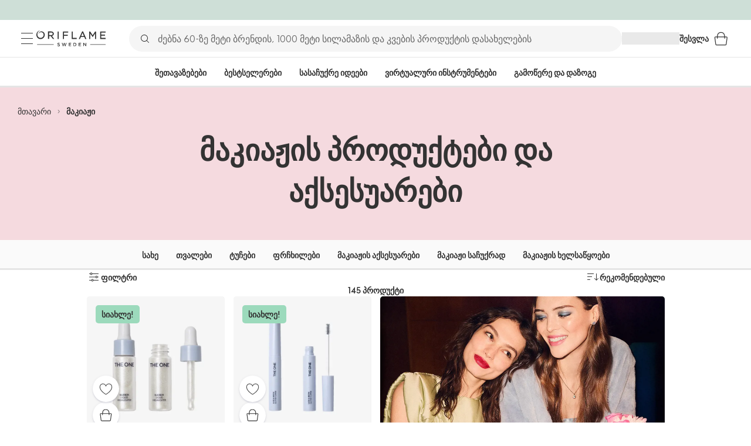

--- FILE ---
content_type: text/html; charset=utf-8
request_url: https://ge.oriflame.com/makeup/?colourFamily=yellow&count=40
body_size: 34942
content:
<!DOCTYPE html><html lang="ka-GE"><head><meta charSet="utf-8" data-next-head=""/><meta name="viewport" content="width=device-width, initial-scale=1, shrink-to-fit=no" data-next-head=""/><meta name="robots" content="follow,index" data-next-head=""/><title data-next-head="">მაკიაჟი ორიფლეიმის მიერ</title><meta name="searchTitle" content="მაკიაჟი" data-next-head=""/><meta name="visibility" content="all" data-next-head=""/><meta name="segment" content="nosegment" data-next-head=""/><meta name="spo" content="no" data-next-head=""/><link rel="image_src" href="https://media-cdn.oriflame.com/contentImage?externalMediaId=a19a3e83-d95e-40cd-9be9-1d10666ab637&amp;name=MAKEUP_02_v2&amp;inputFormat=jpg" data-next-head=""/><meta name="thumb" content="https://media-cdn.oriflame.com/contentImage?externalMediaId=a19a3e83-d95e-40cd-9be9-1d10666ab637&amp;name=MAKEUP_02_v2&amp;inputFormat=jpg" data-next-head=""/><meta property="og:image" content="https://media-cdn.oriflame.com/contentImage?externalMediaId=a19a3e83-d95e-40cd-9be9-1d10666ab637&amp;name=MAKEUP_02_v2&amp;inputFormat=jpg" data-next-head=""/><meta property="og:url" content="https://ge.oriflame.com/makeup" data-next-head=""/><meta name="introText" content="გამოხატეთ თქვენი უნიკალური სტილი Oriflame-ის მაკიაჟით. აღმოაჩინეთ ნათელი ფერები, განსაცვიფრებელი ტექსტურები და ახალი ტენდენციები, რათა შექმნათ ლუქები, რომლებიც თქვენს ყველა განწყობას შეესაბამება." data-next-head=""/><meta name="description" content="გამოხატეთ თქვენი უნიკალური სტილი Oriflame-ის მაკიაჟით. აღმოაჩინეთ ნათელი ფერები, განსაცვიფრებელი ტექსტურები და ახალი ტენდენციები, რათა შექმნათ ლუქები, რომლებიც თქვენს ყველა განწყობას შეესაბამება." data-next-head=""/><meta property="og:description" content="გამოხატეთ თქვენი უნიკალური სტილი Oriflame-ის მაკიაჟით. აღმოაჩინეთ ნათელი ფერები, განსაცვიფრებელი ტექსტურები და ახალი ტენდენციები, რათა შექმნათ ლუქები, რომლებიც თქვენს ყველა განწყობას შეესაბამება." data-next-head=""/><meta name="header" content="მაკიაჟი ორიფლეიმის მიერ" data-next-head=""/><meta name="title" content="მაკიაჟი ორიფლეიმის მიერ" data-next-head=""/><meta property="og:title" content="მაკიაჟი ორიფლეიმის მიერ" data-next-head=""/><link rel="preload" as="image" href="https://media-cdn.oriflame.com/contentImage?externalMediaId=89efb747-b19f-4e77-a3b9-5aa87b51f223&amp;name=1_Promo_split_double_gifts&amp;inputFormat=jpg" imageSrcSet="https://media-cdn.oriflame.com/contentImage?externalMediaId=89efb747-b19f-4e77-a3b9-5aa87b51f223&amp;name=1_Promo_split_double_gifts&amp;inputFormat=jpg&amp;w=470&amp;bc=%23f5f5f5&amp;ib=%23f5f5f5&amp;q=90&amp;imageFormat=WebP 235w,https://media-cdn.oriflame.com/contentImage?externalMediaId=89efb747-b19f-4e77-a3b9-5aa87b51f223&amp;name=1_Promo_split_double_gifts&amp;inputFormat=jpg&amp;w=970&amp;bc=%23f5f5f5&amp;ib=%23f5f5f5&amp;q=90&amp;imageFormat=WebP 485w,https://media-cdn.oriflame.com/contentImage?externalMediaId=89efb747-b19f-4e77-a3b9-5aa87b51f223&amp;name=1_Promo_split_double_gifts&amp;inputFormat=jpg&amp;w=400&amp;bc=%23f5f5f5&amp;ib=%23f5f5f5&amp;q=90&amp;imageFormat=WebP 200w,https://media-cdn.oriflame.com/contentImage?externalMediaId=89efb747-b19f-4e77-a3b9-5aa87b51f223&amp;name=1_Promo_split_double_gifts&amp;inputFormat=jpg&amp;w=600&amp;bc=%23f5f5f5&amp;ib=%23f5f5f5&amp;q=90&amp;imageFormat=WebP 300w,https://media-cdn.oriflame.com/contentImage?externalMediaId=89efb747-b19f-4e77-a3b9-5aa87b51f223&amp;name=1_Promo_split_double_gifts&amp;inputFormat=jpg&amp;w=800&amp;bc=%23f5f5f5&amp;ib=%23f5f5f5&amp;q=90&amp;imageFormat=WebP 400w,https://media-cdn.oriflame.com/contentImage?externalMediaId=89efb747-b19f-4e77-a3b9-5aa87b51f223&amp;name=1_Promo_split_double_gifts&amp;inputFormat=jpg&amp;w=1200&amp;bc=%23f5f5f5&amp;ib=%23f5f5f5&amp;q=90&amp;imageFormat=WebP 600w" imageSizes="(max-width: 450px) 400px,
                    (max-width: 599px) 600px, 485px" data-next-head=""/><script id="spcloader" type="text/javascript" src="https://sdk.privacy-center.org//d0d0293a-cd77-4ae7-a290-7861d5c8ff08/loader.js?target_type=notice&amp;target=QMZhzwTj"></script><meta name="documentBuiltAt" content="Fri Dec 12 2025 07:33:52 GMT+0100 (Central European Standard Time)"/><script>window.oriAppInsightsSettings = JSON.parse(`{"samplingPercentage":10,"connectionString":"InstrumentationKey=3f4abe98-c6c1-44aa-88d8-a57850ddc537;IngestionEndpoint=https://westeurope-1.in.applicationinsights.azure.com/;LiveEndpoint=https://westeurope.livediagnostics.monitor.azure.com/;ApplicationId=25218284-61cd-4163-b155-dfc4560b5bea","disablePageUnloadEvents":["unload"]}`)</script><link rel="preconnect" href="https://clientapp-cdn.oriflame.com"/><link rel="preconnect" href="https://graphqlnet-we.oriflame.com"/><link rel="preconnect" href="https://static.oriflame.com"/><link rel="preconnect" href="https://sdk.privacy-center.org/"/><link rel="dns-prefetch" href="https://sdk.privacy-center.org/"/><link rel="preconnect" href="https://www.googletagmanager.com/gtm.js?id=GTM-MK5GQN"/><link rel="alternate" hrefLang="ka" href="https://ge.oriflame.com/makeup"/><link rel="alternate" hrefLang="ru" href="https://ge.oriflame.com/ru/makeup"/><link rel="icon" href="https://static.oriflame.com/favicons/online/v1/favicon.ico" crossorigin="anonymous"/><link rel="preload" as="style" crossorigin="anonymous" href="https://static.oriflame.com/fonts/v2/font-sans-ori.css"/><link rel="preload" as="font" crossorigin="anonymous" href="https://static.oriflame.com/fonts/v2/fonts/sans-regular.woff2"/><link rel="stylesheet" crossorigin="anonymous" href="https://static.oriflame.com/fonts/v2/font-sans-ori.css"/><link rel="preload" as="style" crossorigin="anonymous" href="https://static.oriflame.com/fonts/v2/font-sans-condensed-ori.css"/><link rel="stylesheet" crossorigin="anonymous" href="https://static.oriflame.com/fonts/v2/font-sans-condensed-ori.css"/><link rel="canonical" href="https://ge.oriflame.com/makeup"/><meta name="emotion-insertion-point" content=""/><style data-emotion="products-app-emotion-global tmbc4g">html{-webkit-font-smoothing:antialiased;-moz-osx-font-smoothing:grayscale;box-sizing:border-box;-webkit-text-size-adjust:100%;}*,*::before,*::after{box-sizing:inherit;}strong,b{font-weight:700;}body{margin:0;color:#333333;font-size:1.4rem;line-height:1.5;font-weight:normal;font-family:SansOri,SansOriFallback,sans-serif;background-color:#ffffff;}@media print{body{background-color:#ffffff;}}body::backdrop{background-color:#ffffff;}html{height:100%;webkit-text-size-adjust:100%;webkit-font-smoothing:antialiased;moz-osx-font-smoothing:grayscale;font-size:62.5%;}body{min-height:100%;margin:0;overflow:auto;font-size:1.4rem;}a{color:#333333;-webkit-text-decoration:none;text-decoration:none;}a:hover,a:focus{color:#227c66;}html,body,button,input,optgroup,select,textarea{font-family:SansOri,SansOriFallback,sans-serif;}article,aside,details,figcaption,figure,footer,header,hgroup,nav,section,summary,hr{display:block;}audio,canvas,video{display:inline-block;}audio:not([controls]){display:none;height:0;}iframe,button{border:none;}h1{font-size:2em;margin:.67em 0;}h1,h2,h3,h4,h5,h6{margin:0;font-weight:400;}b,strong{font-weight:700;}blockquote{margin:1em 0 1em 40px;}hr{height:1px;border:0;border-top:1px solid #cccccc;padding:0;}hr,p,pre{margin:1em 0;}code,pre{font-size:1rem;font-family:monospace,serif;}pre{white-space:pre-wrap;}small{font-size:80%;}sub,sup{font-size:75%;line-height:0;position:relative;vertical-align:baseline;}sup{top:-.5em;}sub{bottom:-.25em;}ol,ul{margin:0;padding:0;}nav ol,nav ul{list-style:none;list-style-image:none;}img{border:0;vertical-align:middle;max-width:100%;height:auto;}svg:not(:root){overflow:hidden;}label[for]{cursor:pointer;}button,input,select,textarea{font-size:1.6rem;margin:0;vertical-align:middle;}button,input{line-height:normal;}button,html input[type=button],input[type=reset],input[type=submit]{webkit-appearance:button;cursor:pointer;}button[disabled],html input[disabled],input[disabled]{cursor:default;}input[type=checkbox],input[type=radio]{webkit-box-sizing:border-box;box-sizing:border-box;padding:0;}input[type=text]::-ms-clear{display:none;}textarea{overflow:auto;vertical-align:top;}button::-moz-focus-inner,input::-moz-focus-inner{border:0;padding:0;}input[type=search]{box-sizing:content-box;webkit-appearance:textfield;webkit-box-sizing:content-box;}table{border-collapse:collapse;border-spacing:0;}th{font-weight:400;}body,button,figure{margin:0;}@media (hover: hover) and (pointer: fine){*{-ms-overflow-style:-ms-autohiding-scrollbar;scrollbar-width:thin;scrollbar-color:#cccccc transparent;}::-webkit-scrollbar{width:15px;height:15px;}::-webkit-scrollbar-track{background:transparent;}::-webkit-scrollbar-thumb{background:#cccccc;border-radius:13px;border:5px solid transparent;-webkit-background-clip:content-box;background-clip:content-box;}}</style><style data-emotion="products-app-emotion-global animation-c7515d">@-webkit-keyframes animation-c7515d{0%{opacity:1;}50%{opacity:0.4;}100%{opacity:1;}}@keyframes animation-c7515d{0%{opacity:1;}50%{opacity:0.4;}100%{opacity:1;}}</style><style data-emotion="products-app-emotion-global 1yu8u6p">.top-nav{--top-nav-height-animation:0.3s ease-in-out;--top-nav-height:64px;--top-nav-inner-height:64px;}.top-nav--is-mobile{--top-nav-height:60px;--top-nav-inner-height:60px;}.top-nav--with-top-area-banner{--top-nav-height:98px;--top-nav-inner-height:64px;}.top-nav--search-input-visible.top-nav--is-mobile{--top-nav-height:119px;--top-nav-inner-height:60px;}.top-nav--with-top-area-banner.top-nav--search-input-visible.top-nav--is-mobile{--top-nav-height:153px;--top-nav-inner-height:60px;}.top-nav--with-top-area-banner.top-nav--is-mobile{--top-nav-height:94px;--top-nav-inner-height:60px;}.top-nav--with-top-area-navigation{--top-nav-height:115px;--top-nav-inner-height:64px;}.top-nav--with-top-area-banner.top-nav--with-top-area-navigation{--top-nav-height:149px;--top-nav-inner-height:64px;}.top-nav--no-scroll{overflow:hidden;}#online-top-area-root{height:unset;}#top-area{height:var(--top-nav-height);-webkit-transition:height var(--top-nav-height-animation);transition:height var(--top-nav-height-animation);}</style><style data-emotion="products-app-emotion-global animation-wiooy9">@-webkit-keyframes animation-wiooy9{0%{-webkit-transform:translateX(-100%);-moz-transform:translateX(-100%);-ms-transform:translateX(-100%);transform:translateX(-100%);}50%{-webkit-transform:translateX(100%);-moz-transform:translateX(100%);-ms-transform:translateX(100%);transform:translateX(100%);}100%{-webkit-transform:translateX(100%);-moz-transform:translateX(100%);-ms-transform:translateX(100%);transform:translateX(100%);}}@keyframes animation-wiooy9{0%{-webkit-transform:translateX(-100%);-moz-transform:translateX(-100%);-ms-transform:translateX(-100%);transform:translateX(-100%);}50%{-webkit-transform:translateX(100%);-moz-transform:translateX(100%);-ms-transform:translateX(100%);transform:translateX(100%);}100%{-webkit-transform:translateX(100%);-moz-transform:translateX(100%);-ms-transform:translateX(100%);transform:translateX(100%);}}</style><style data-emotion="products-app-emotion ozh9ux k3jsht c87wz4 8ttmd1 19sk4h4 cwp5q6 130kh19 f8nqa2 1txjm15 1iatin6 4cuwd 1vw230l 1coe3y3 fs4bep 6i170c fmuw8v ofr7jn t6ew1f 1kffobv 1l6e05h kzomrz sr2yqc 32e4cm 6zayv0 o8i337 1f9ialp u9lx9 oeradv f1gwtp 130pqu8 16l2tip i8yde5 19j754h 17do188 hd11tv p68l3 yqvo5b mi6lul j7qwjs wmwvmc gdjagf 393ivh 51eq8m 1apn3o6 1h4wlu 1g2yb65 1t0zhiw agwaio 1nd5pgh zwhxl7 u91xcp 15qpjrg 1ppp2r 1tqzvnp 1jca3dd wij79n rgisos 1w69wwy 15v75y9 y0im45 nayvem 12ptrj 1jxui 10sxxhj 1kwmlyu w86hre fiq2gg 1yjlpvx 1yau9x7 yr3hlk 12b7gge 1oblxwh ssr5tw gvoll6 1ikfh5e eeh7hd 1vdxrt3 1faew6b pkfydd 1skthmp 1r8fqc1 s6g3f 2gm6g8 1qiat4j 148g7nm 14xdl2d kptxbd 79rdmv 16ozaa bsk7y4 1gnc3qn 1age7cq 1n6h2wq 1vcsd6c 1xmr8mt r6o7y0 hf9kx2 t56260 j1r814 jyabyt 1ozd58l 1iug48k qrt260 3cqanj 1fhuk2i 1xepidv iw3jao 1hvszm8 cqokcp 118rr4a 100e7lo 1bnbmdg za6hxb amvi6p t4xqs4 1b06pmh vy7z0u 1js7fff 1h2m50p 97v8ka 1wl79gx 1h27bie 1c6mqvo 1k64mal n48vnf 155ma42 12447rg gyp8mm c7w6b3 o3469i">.products-app-emotion-ozh9ux{margin:0;font-size:1.4rem;line-height:1.5;font-weight:normal;font-family:SansOri,SansOriFallback,sans-serif;color:#333333;-webkit-text-decoration:underline;text-decoration:underline;text-decoration-color:var(--Link-underlineColor);--Link-underlineColor:rgba(51, 51, 51, 0.4);cursor:pointer;text-decoration-color:currentcolor;padding:5px 15px;position:absolute;top:0;left:0;background-color:#ffffff;z-index:99999;-webkit-transform:translateX(-100%);-moz-transform:translateX(-100%);-ms-transform:translateX(-100%);transform:translateX(-100%);-webkit-transition:-webkit-transform 0.3s;transition:transform 0.3s;}.products-app-emotion-ozh9ux:hover{text-decoration-color:inherit;}.products-app-emotion-ozh9ux:hover{color:#227c66;}.products-app-emotion-ozh9ux:focus{-webkit-transform:translateX(0);-moz-transform:translateX(0);-ms-transform:translateX(0);transform:translateX(0);}.products-app-emotion-k3jsht{min-height:var(--top-nav-height, 94px);}@media (min-width:900px){.products-app-emotion-k3jsht{min-height:var(--top-nav-height, 149px);}}.products-app-emotion-c87wz4{-webkit-align-items:center;-webkit-box-align:center;-ms-flex-align:center;align-items:center;background-color:#ffffff;border-bottom:1px solid #e5e5e5;box-sizing:border-box;display:-webkit-box;display:-webkit-flex;display:-ms-flexbox;display:flex;height:var(--top-nav-inner-height, 60px);left:0;padding:0px 15px;position:fixed;top:34px;-webkit-transition:height var(--top-nav-height-animation, 0.3s ease-in-out),background-color 0.1s ease-in-out;transition:height var(--top-nav-height-animation, 0.3s ease-in-out),background-color 0.1s ease-in-out;width:100%;z-index:1100;}@media (min-width:900px){.products-app-emotion-c87wz4{border-bottom:1px solid #e5e5e5;height:var(--top-nav-inner-height, 64px);padding:0px 30px;}}.products-app-emotion-8ttmd1{-webkit-align-items:center;-webkit-box-align:center;-ms-flex-align:center;align-items:center;display:-webkit-box;display:-webkit-flex;display:-ms-flexbox;display:flex;gap:15px;}@media (min-width:600px){.products-app-emotion-8ttmd1{max-width:none;}}@media (min-width:900px){.products-app-emotion-8ttmd1{gap:20px;}}@media (min-width:1200px){.products-app-emotion-8ttmd1{gap:40px;}}.products-app-emotion-19sk4h4{position:relative;}.products-app-emotion-cwp5q6{display:-webkit-inline-box;display:-webkit-inline-flex;display:-ms-inline-flexbox;display:inline-flex;-webkit-align-items:center;-webkit-box-align:center;-ms-flex-align:center;align-items:center;-webkit-box-pack:center;-ms-flex-pack:center;-webkit-justify-content:center;justify-content:center;position:relative;box-sizing:border-box;-webkit-tap-highlight-color:transparent;background-color:transparent;outline:0;border:0;margin:0;border-radius:0;padding:0;cursor:pointer;-webkit-user-select:none;-moz-user-select:none;-ms-user-select:none;user-select:none;vertical-align:middle;-moz-appearance:none;-webkit-appearance:none;-webkit-text-decoration:none;text-decoration:none;color:inherit;color:#333333;font-size:2.8rem;height:24px;width:24px;}.products-app-emotion-cwp5q6::-moz-focus-inner{border-style:none;}.products-app-emotion-cwp5q6.Mui-disabled{pointer-events:none;cursor:default;}@media print{.products-app-emotion-cwp5q6{-webkit-print-color-adjust:exact;color-adjust:exact;}}@media (min-width:900px){.products-app-emotion-cwp5q6{height:32px;width:32px;-webkit-transition:background 0.5s ease;transition:background 0.5s ease;}.products-app-emotion-cwp5q6:focus-visible{outline:none;background:rgba(0, 0, 0, 0.12);border-radius:5px;}.products-app-emotion-cwp5q6:hover .burgerMenuIconLine{box-shadow:0px 2px 2px 0px rgba(0,0,66,0.08),0px 1px 5px 0px rgba(0,0,66,0.08);}}.products-app-emotion-130kh19{display:block;}@media (min-width:900px){.products-app-emotion-130kh19{display:none;}}.products-app-emotion-f8nqa2{background-color:#333333;height:1px;margin-bottom:6px;opacity:1;position:relative;-webkit-transform:translateX(0) rotate(0) translateY(0);-moz-transform:translateX(0) rotate(0) translateY(0);-ms-transform:translateX(0) rotate(0) translateY(0);transform:translateX(0) rotate(0) translateY(0);-webkit-transition:opacity 0.3s linear,-webkit-transform 0.3s linear;transition:opacity 0.3s linear,transform 0.3s linear;width:15px;}@media (min-width:900px){.products-app-emotion-f8nqa2{margin-bottom:8px;width:20px;}}.products-app-emotion-f8nqa2:nth-of-type(3){margin-bottom:0;}.products-app-emotion-1txjm15{display:none;}@media (min-width:900px){.products-app-emotion-1txjm15{display:block;}}.products-app-emotion-1iatin6{text-align:center;}.products-app-emotion-4cuwd{margin:0;font-size:1.4rem;line-height:1.5;font-weight:normal;font-family:SansOri,SansOriFallback,sans-serif;color:#333333;-webkit-text-decoration:underline;text-decoration:underline;text-decoration-color:var(--Link-underlineColor);--Link-underlineColor:rgba(51, 51, 51, 0.4);cursor:pointer;text-decoration-color:currentcolor;line-height:0;padding:5px;margin:-5px;display:block;-webkit-transition:background 0.5s ease;transition:background 0.5s ease;}.products-app-emotion-4cuwd:hover{text-decoration-color:inherit;}.products-app-emotion-4cuwd:hover{color:#227c66;}.products-app-emotion-4cuwd svg{fill:#333333;}.products-app-emotion-4cuwd:focus-visible{outline:none;background:rgba(0, 0, 0, 0.12);border-radius:5px;}.products-app-emotion-1vw230l{width:90px;-webkit-transition:width var(--top-nav-height-animation, 0.3s ease-in-out);transition:width var(--top-nav-height-animation, 0.3s ease-in-out);}@media (min-width:900px){.products-app-emotion-1vw230l{width:118px;}}.products-app-emotion-1coe3y3{-webkit-align-items:center;-webkit-box-align:center;-ms-flex-align:center;align-items:center;display:-webkit-box;display:-webkit-flex;display:-ms-flexbox;display:flex;gap:15px;justify-self:end;-webkit-box-pack:end;-ms-flex-pack:end;-webkit-justify-content:flex-end;justify-content:flex-end;margin-left:15px;width:100%;}@media (min-width:600px){.products-app-emotion-1coe3y3{-webkit-box-pack:end;-ms-flex-pack:end;-webkit-justify-content:end;justify-content:end;}}@media (min-width:900px){.products-app-emotion-1coe3y3{gap:20px;margin-left:20px;max-width:none;}}@media (min-width:1200px){.products-app-emotion-1coe3y3{gap:40px;margin-left:40px;}}.products-app-emotion-fs4bep{background:#ffffff;box-sizing:border-box;display:none;height:59px;justify-self:center;left:0;padding:0px 15px 15px 15px;position:fixed;top:var(--top-nav-height, 94px);width:100%;z-index:1050;}@media (min-width:900px){.products-app-emotion-fs4bep{background:transparent;display:block;height:44px;padding:0;position:static;}}.products-app-emotion-6i170c{display:-webkit-box;display:-webkit-flex;display:-ms-flexbox;display:flex;-webkit-flex-direction:column;-ms-flex-direction:column;flex-direction:column;-webkit-box-pack:center;-ms-flex-pack:center;-webkit-justify-content:center;justify-content:center;background:#ffffff;width:100%;border-radius:100px;}@media (min-width:900px){.products-app-emotion-6i170c{border-radius:25px;margin:0 auto;max-width:900px;}}.products-app-emotion-fmuw8v{-webkit-align-items:center;-webkit-box-align:center;-ms-flex-align:center;align-items:center;background:#f5f5f5;border-radius:100px;box-sizing:border-box;color:#777777;display:-webkit-box;display:-webkit-flex;display:-ms-flexbox;display:flex;font-size:2.3rem;height:44px;overflow:hidden;padding-left:15px;width:100%;}.products-app-emotion-fmuw8v svg{fill:#333333;}@media (min-width:900px){.products-app-emotion-fmuw8v{height:44px;visibility:visible;}}.products-app-emotion-ofr7jn{-webkit-user-select:none;-moz-user-select:none;-ms-user-select:none;user-select:none;width:1em;height:1em;display:inline-block;-webkit-flex-shrink:0;-ms-flex-negative:0;flex-shrink:0;-webkit-transition:fill 200ms cubic-bezier(0.4, 0, 0.2, 1) 0ms;transition:fill 200ms cubic-bezier(0.4, 0, 0.2, 1) 0ms;fill:currentColor;font-size:2.4rem;}.products-app-emotion-t6ew1f{background:#f5f5f5;border:none;color:#333333;font-size:1.6rem;height:auto;line-height:1.5;margin-left:8px;width:100%;text-overflow:ellipsis;}.products-app-emotion-t6ew1f:focus{outline:none;}.products-app-emotion-t6ew1f::-webkit-input-placeholder{color:#666666;}.products-app-emotion-t6ew1f::-moz-placeholder{color:#666666;}.products-app-emotion-t6ew1f:-ms-input-placeholder{color:#666666;}.products-app-emotion-t6ew1f::placeholder{color:#666666;}.products-app-emotion-1kffobv{display:-webkit-inline-box;display:-webkit-inline-flex;display:-ms-inline-flexbox;display:inline-flex;-webkit-align-items:center;-webkit-box-align:center;-ms-flex-align:center;align-items:center;-webkit-box-pack:center;-ms-flex-pack:center;-webkit-justify-content:center;justify-content:center;position:relative;box-sizing:border-box;-webkit-tap-highlight-color:transparent;background-color:transparent;outline:0;border:0;margin:0;border-radius:0;padding:0;cursor:pointer;-webkit-user-select:none;-moz-user-select:none;-ms-user-select:none;user-select:none;vertical-align:middle;-moz-appearance:none;-webkit-appearance:none;-webkit-text-decoration:none;text-decoration:none;color:inherit;color:#333333;display:none;font-size:3rem;}.products-app-emotion-1kffobv::-moz-focus-inner{border-style:none;}.products-app-emotion-1kffobv.Mui-disabled{pointer-events:none;cursor:default;}@media print{.products-app-emotion-1kffobv{-webkit-print-color-adjust:exact;color-adjust:exact;}}@media (max-width:899.95px){.products-app-emotion-1kffobv{display:-webkit-inline-box;display:-webkit-inline-flex;display:-ms-inline-flexbox;display:inline-flex;}}.products-app-emotion-1l6e05h{-webkit-user-select:none;-moz-user-select:none;-ms-user-select:none;user-select:none;width:1em;height:1em;display:inline-block;-webkit-flex-shrink:0;-ms-flex-negative:0;flex-shrink:0;-webkit-transition:fill 200ms cubic-bezier(0.4, 0, 0.2, 1) 0ms;transition:fill 200ms cubic-bezier(0.4, 0, 0.2, 1) 0ms;fill:currentColor;font-size:inherit;}.products-app-emotion-kzomrz{display:block;background-color:rgba(51, 51, 51, 0.11);height:1.2em;-webkit-animation:animation-c7515d 2s ease-in-out 0.5s infinite;animation:animation-c7515d 2s ease-in-out 0.5s infinite;display:block;}.products-app-emotion-sr2yqc{display:-webkit-inline-box;display:-webkit-inline-flex;display:-ms-inline-flexbox;display:inline-flex;-webkit-align-items:center;-webkit-box-align:center;-ms-flex-align:center;align-items:center;-webkit-box-pack:center;-ms-flex-pack:center;-webkit-justify-content:center;justify-content:center;position:relative;box-sizing:border-box;-webkit-tap-highlight-color:transparent;background-color:transparent;outline:0;border:0;margin:0;border-radius:0;padding:0;cursor:pointer;-webkit-user-select:none;-moz-user-select:none;-ms-user-select:none;user-select:none;vertical-align:middle;-moz-appearance:none;-webkit-appearance:none;-webkit-text-decoration:none;text-decoration:none;color:inherit;font-size:3rem;color:#333333;white-space:nowrap;text-transform:uppercase;}.products-app-emotion-sr2yqc::-moz-focus-inner{border-style:none;}.products-app-emotion-sr2yqc.Mui-disabled{pointer-events:none;cursor:default;}@media print{.products-app-emotion-sr2yqc{-webkit-print-color-adjust:exact;color-adjust:exact;}}@media (min-width:900px){.products-app-emotion-sr2yqc{display:none;}}.products-app-emotion-32e4cm{display:-webkit-inline-box;display:-webkit-inline-flex;display:-ms-inline-flexbox;display:inline-flex;-webkit-align-items:center;-webkit-box-align:center;-ms-flex-align:center;align-items:center;-webkit-box-pack:center;-ms-flex-pack:center;-webkit-justify-content:center;justify-content:center;position:relative;box-sizing:border-box;-webkit-tap-highlight-color:transparent;background-color:transparent;outline:0;border:0;margin:0;border-radius:0;padding:0;cursor:pointer;-webkit-user-select:none;-moz-user-select:none;-ms-user-select:none;user-select:none;vertical-align:middle;-moz-appearance:none;-webkit-appearance:none;-webkit-text-decoration:none;text-decoration:none;color:inherit;display:none;}.products-app-emotion-32e4cm::-moz-focus-inner{border-style:none;}.products-app-emotion-32e4cm.Mui-disabled{pointer-events:none;cursor:default;}@media print{.products-app-emotion-32e4cm{-webkit-print-color-adjust:exact;color-adjust:exact;}}@media (min-width:900px){.products-app-emotion-32e4cm{color:#333333;display:block;font-size:1.4rem;font-weight:700;-webkit-text-decoration:none;text-decoration:none;white-space:nowrap;text-transform:uppercase;}.products-app-emotion-32e4cm:hover,.products-app-emotion-32e4cm:focus,.products-app-emotion-32e4cm:active{color:#777777;cursor:pointer;}}.products-app-emotion-6zayv0{position:relative;display:-webkit-inline-box;display:-webkit-inline-flex;display:-ms-inline-flexbox;display:inline-flex;vertical-align:middle;-webkit-flex-shrink:0;-ms-flex-negative:0;flex-shrink:0;}.products-app-emotion-6zayv0 .MuiBadge-badge{border-radius:50%;}.products-app-emotion-o8i337{display:-webkit-inline-box;display:-webkit-inline-flex;display:-ms-inline-flexbox;display:inline-flex;-webkit-align-items:center;-webkit-box-align:center;-ms-flex-align:center;align-items:center;-webkit-box-pack:center;-ms-flex-pack:center;-webkit-justify-content:center;justify-content:center;position:relative;box-sizing:border-box;-webkit-tap-highlight-color:transparent;background-color:transparent;outline:0;border:0;margin:0;border-radius:0;padding:0;cursor:pointer;-webkit-user-select:none;-moz-user-select:none;-ms-user-select:none;user-select:none;vertical-align:middle;-moz-appearance:none;-webkit-appearance:none;-webkit-text-decoration:none;text-decoration:none;color:inherit;text-align:center;-webkit-flex:0 0 auto;-ms-flex:0 0 auto;flex:0 0 auto;font-size:2.4rem;padding:6px;border-radius:50%;box-shadow:none;min-height:24px;min-width:24px;width:-webkit-fit-content;width:-moz-fit-content;width:fit-content;height:-webkit-fit-content;height:-moz-fit-content;height:fit-content;color:#333333;-webkit-transition:background-color 250ms cubic-bezier(0.4, 0, 0.2, 1) 0ms,box-shadow 250ms cubic-bezier(0.4, 0, 0.2, 1) 0ms,border-color 250ms cubic-bezier(0.4, 0, 0.2, 1) 0ms,color 250ms cubic-bezier(0.4, 0, 0.2, 1) 0ms;transition:background-color 250ms cubic-bezier(0.4, 0, 0.2, 1) 0ms,box-shadow 250ms cubic-bezier(0.4, 0, 0.2, 1) 0ms,border-color 250ms cubic-bezier(0.4, 0, 0.2, 1) 0ms,color 250ms cubic-bezier(0.4, 0, 0.2, 1) 0ms;background-color:transparent;color:#333333;font-size:3rem;}.products-app-emotion-o8i337::-moz-focus-inner{border-style:none;}.products-app-emotion-o8i337.Mui-disabled{pointer-events:none;cursor:default;}@media print{.products-app-emotion-o8i337{-webkit-print-color-adjust:exact;color-adjust:exact;}}.products-app-emotion-o8i337:hover{color:#333333;background:rgba(51, 51, 51, 0.04);}@media (hover: none){.products-app-emotion-o8i337:hover{background:transparent;}}.products-app-emotion-o8i337:focus{color:#333333;}.products-app-emotion-o8i337:active{background:rgba(51, 51, 51, 0.04);}.products-app-emotion-o8i337:hover,.products-app-emotion-o8i337:focus,.products-app-emotion-o8i337:active{background-color:transparent;color:#333333;}.products-app-emotion-1f9ialp{display:-webkit-box;display:-webkit-flex;display:-ms-flexbox;display:flex;-webkit-flex-direction:row;-ms-flex-direction:row;flex-direction:row;-webkit-box-flex-wrap:wrap;-webkit-flex-wrap:wrap;-ms-flex-wrap:wrap;flex-wrap:wrap;-webkit-box-pack:center;-ms-flex-pack:center;-webkit-justify-content:center;justify-content:center;-webkit-align-content:center;-ms-flex-line-pack:center;align-content:center;-webkit-align-items:center;-webkit-box-align:center;-ms-flex-align:center;align-items:center;position:absolute;box-sizing:border-box;font-family:SansOri,SansOriFallback,sans-serif;font-weight:700;font-size:1.2rem;min-width:20px;line-height:1;padding:0 6px;height:20px;border-radius:10px;z-index:1;-webkit-transition:-webkit-transform 225ms cubic-bezier(0.4, 0, 0.2, 1) 0ms;transition:transform 225ms cubic-bezier(0.4, 0, 0.2, 1) 0ms;background-color:#9cdabc;color:#333333;top:14%;right:14%;-webkit-transform:scale(1) translate(50%, -50%);-moz-transform:scale(1) translate(50%, -50%);-ms-transform:scale(1) translate(50%, -50%);transform:scale(1) translate(50%, -50%);transform-origin:100% 0%;-webkit-transition:-webkit-transform 195ms cubic-bezier(0.4, 0, 0.2, 1) 0ms;transition:transform 195ms cubic-bezier(0.4, 0, 0.2, 1) 0ms;box-shadow:none;border:1px solid #ffffff;font-size:1rem;letter-spacing:0;line-height:1.5;height:22px;min-width:22px;border-radius:11px;padding:0 3px;top:20%;}.products-app-emotion-1f9ialp.MuiBadge-invisible{-webkit-transform:scale(0) translate(50%, -50%);-moz-transform:scale(0) translate(50%, -50%);-ms-transform:scale(0) translate(50%, -50%);transform:scale(0) translate(50%, -50%);}.products-app-emotion-u9lx9{background:#e1f4eb;color:#333333;cursor:default;display:-webkit-box;display:-webkit-flex;display:-ms-flexbox;display:flex;z-index:1100;height:34px;width:100vw;position:fixed;top:0;left:0;-webkit-align-items:center;-webkit-box-align:center;-ms-flex-align:center;align-items:center;-webkit-box-pack:center;-ms-flex-pack:center;-webkit-justify-content:center;justify-content:center;}.products-app-emotion-oeradv{display:block;background-color:rgba(51, 51, 51, 0.11);height:1.2em;-webkit-animation:animation-c7515d 2s ease-in-out 0.5s infinite;animation:animation-c7515d 2s ease-in-out 0.5s infinite;}.products-app-emotion-f1gwtp{display:none;}@media (min-width:900px){.products-app-emotion-f1gwtp{-webkit-align-items:center;-webkit-box-align:center;-ms-flex-align:center;align-items:center;display:-webkit-box;display:-webkit-flex;display:-ms-flexbox;display:flex;height:51px;-webkit-box-pack:center;-ms-flex-pack:center;-webkit-justify-content:center;justify-content:center;left:0;position:fixed;top:calc(var(--top-nav-height, 149px) - 51px);width:100vw;z-index:1100;}}.products-app-emotion-f1gwtp .MuiTabs-root{background-color:#ffffff;}.products-app-emotion-f1gwtp:empty{display:none;}.products-app-emotion-130pqu8{overflow:hidden;min-height:48px;-webkit-overflow-scrolling:touch;display:-webkit-box;display:-webkit-flex;display:-ms-flexbox;display:flex;-webkit-box-pack:center;-ms-flex-pack:center;-webkit-justify-content:center;justify-content:center;min-height:unset;position:relative;background-color:#fafafa;gap:30px;width:100%;}.products-app-emotion-130pqu8:after{position:absolute;bottom:0;content:"";width:100%;height:3px;background-color:#e5e5e5;}.products-app-emotion-130pqu8 .MuiTabs-indicator{display:none;}.products-app-emotion-16l2tip{display:grid;-webkit-flex:none;-ms-flex:none;flex:none;place-items:center;position:relative;width:48px;color:#333333;cursor:pointer;font-size:1.6rem;-webkit-tap-highlight-color:transparent;opacity:0;}.products-app-emotion-i8yde5{overflow-x:auto;overflow-y:hidden;scrollbar-width:none;}.products-app-emotion-i8yde5::-webkit-scrollbar{display:none;}.products-app-emotion-19j754h{position:relative;display:inline-block;-webkit-flex:1 1 auto;-ms-flex:1 1 auto;flex:1 1 auto;white-space:nowrap;scrollbar-width:none;overflow-x:auto;overflow-y:hidden;-webkit-box-flex:0;-webkit-flex-grow:0;-ms-flex-positive:0;flex-grow:0;z-index:1;}.products-app-emotion-19j754h::-webkit-scrollbar{display:none;}.products-app-emotion-17do188{display:-webkit-box;display:-webkit-flex;display:-ms-flexbox;display:flex;}.products-app-emotion-hd11tv{display:-webkit-inline-box;display:-webkit-inline-flex;display:-ms-inline-flexbox;display:inline-flex;-webkit-align-items:center;-webkit-box-align:center;-ms-flex-align:center;align-items:center;-webkit-box-pack:center;-ms-flex-pack:center;-webkit-justify-content:center;justify-content:center;position:relative;box-sizing:border-box;-webkit-tap-highlight-color:transparent;background-color:transparent;outline:0;border:0;margin:0;border-radius:0;padding:0;cursor:pointer;-webkit-user-select:none;-moz-user-select:none;-ms-user-select:none;user-select:none;vertical-align:middle;-moz-appearance:none;-webkit-appearance:none;-webkit-text-decoration:none;text-decoration:none;color:inherit;font-size:1.4rem;line-height:1.25;font-weight:bold;font-family:SansOri,SansOriFallback,sans-serif;text-transform:uppercase;max-width:360px;min-width:90px;position:relative;min-height:48px;-webkit-flex-shrink:0;-ms-flex-negative:0;flex-shrink:0;padding:12px 16px;overflow:hidden;white-space:normal;text-align:center;-webkit-flex-direction:row;-ms-flex-direction:row;flex-direction:row;color:#555555;text-transform:none;min-width:unset;min-height:unset;font-size:1.4rem;padding:10px 4px;margin-right:20px;color:#666666;color:#333333;margin-right:30px;font-size:1.4rem;font-weight:700;min-width:60px;height:51px;max-width:unset;text-transform:uppercase;opacity:1;white-space:nowrap;}.products-app-emotion-hd11tv::-moz-focus-inner{border-style:none;}.products-app-emotion-hd11tv.Mui-disabled{pointer-events:none;cursor:default;}@media print{.products-app-emotion-hd11tv{-webkit-print-color-adjust:exact;color-adjust:exact;}}.products-app-emotion-hd11tv.Mui-selected{color:#9cdabc;}.products-app-emotion-hd11tv.Mui-disabled{color:#aaaaaa;}@media (min-width:900px){.products-app-emotion-hd11tv{min-width:unset;margin-right:60px;font-size:2rem;padding:12px 4px;}}@media (min-width:1200px){.products-app-emotion-hd11tv{font-size:2rem;}}.products-app-emotion-hd11tv:last-child{margin-right:0;}.products-app-emotion-hd11tv.Mui-selected{color:#333333;}.products-app-emotion-hd11tv:hover{color:#555555;}.products-app-emotion-hd11tv:focus{color:#333333;}.products-app-emotion-hd11tv:focus-visible{color:#333333;-webkit-text-decoration:underline;text-decoration:underline;}.products-app-emotion-hd11tv.active{color:#555555;}.products-app-emotion-hd11tv.MuiTab-root{padding:0;}.products-app-emotion-hd11tv.Mui-selected{color:#555555;}@media (min-width:900px){.products-app-emotion-hd11tv{margin-right:30px;font-size:1.4rem;}}.products-app-emotion-p68l3{background:#ffffff;box-sizing:border-box;display:none;height:59px;justify-self:center;left:0;padding:0px 15px 15px 15px;position:fixed;top:var(--top-nav-height, 94px);width:100%;z-index:1050;}@media (min-width:900px){.products-app-emotion-p68l3{background:transparent;display:none;height:44px;padding:0;position:static;}}.products-app-emotion-yqvo5b{display:-webkit-box;display:-webkit-flex;display:-ms-flexbox;display:flex;-webkit-flex-direction:column;-ms-flex-direction:column;flex-direction:column;width:100%;gap:20px;}@media (min-width:600px){.products-app-emotion-yqvo5b{gap:40px;}}.products-app-emotion-mi6lul{display:-webkit-box;display:-webkit-flex;display:-ms-flexbox;display:flex;-webkit-flex-direction:column;-ms-flex-direction:column;flex-direction:column;gap:20px;}@media (min-width:600px){.products-app-emotion-mi6lul{gap:40px;}}.products-app-emotion-j7qwjs{display:-webkit-box;display:-webkit-flex;display:-ms-flexbox;display:flex;-webkit-flex-direction:column;-ms-flex-direction:column;flex-direction:column;}.products-app-emotion-wmwvmc{background:#f5dadf;color:#333333;display:-webkit-box;display:-webkit-flex;display:-ms-flexbox;display:flex;-webkit-flex-direction:column;-ms-flex-direction:column;flex-direction:column;-webkit-box-pack:center;-ms-flex-pack:center;-webkit-justify-content:center;justify-content:center;overflow:hidden;position:relative;}.products-app-emotion-wmwvmc .MuiBreadcrumbs-root{color:#333333;}.products-app-emotion-gdjagf{left:15px;margin:0;position:absolute;top:15px;z-index:1;}@media (min-width:600px){.products-app-emotion-gdjagf{left:30px;top:30px;}}.products-app-emotion-393ivh{margin:0;font-size:1.4rem;line-height:1.5;font-weight:normal;font-family:SansOri,SansOriFallback,sans-serif;color:#555555;font-size:1.2rem;color:#333333;display:block;}@media (min-width:600px){.products-app-emotion-393ivh{display:none;}}.products-app-emotion-51eq8m{display:-webkit-box;display:-webkit-flex;display:-ms-flexbox;display:flex;-webkit-box-flex-wrap:wrap;-webkit-flex-wrap:wrap;-ms-flex-wrap:wrap;flex-wrap:wrap;-webkit-align-items:center;-webkit-box-align:center;-ms-flex-align:center;align-items:center;padding:0;margin:0;list-style:none;}.products-app-emotion-1apn3o6{display:grid;grid-template-columns:18px auto;-webkit-align-items:center;-webkit-box-align:center;-ms-flex-align:center;align-items:center;gap:5px;}.products-app-emotion-1h4wlu{-webkit-user-select:none;-moz-user-select:none;-ms-user-select:none;user-select:none;width:1em;height:1em;display:inline-block;-webkit-flex-shrink:0;-ms-flex-negative:0;flex-shrink:0;-webkit-transition:fill 200ms cubic-bezier(0.4, 0, 0.2, 1) 0ms;transition:fill 200ms cubic-bezier(0.4, 0, 0.2, 1) 0ms;fill:currentColor;font-size:2.4rem;font-size:1.8rem;}.products-app-emotion-1g2yb65{margin:0;font-size:1.4rem;line-height:1.5;font-weight:normal;font-family:SansOri,SansOriFallback,sans-serif;color:#333333;-webkit-text-decoration:underline;text-decoration:underline;text-decoration-color:var(--Link-underlineColor);--Link-underlineColor:rgba(51, 51, 51, 0.4);cursor:pointer;text-decoration-color:currentcolor;color:inherit;font-weight:bold;-webkit-text-decoration:none;text-decoration:none;white-space:nowrap;overflow:hidden;text-overflow:ellipsis;max-width:90vw;}.products-app-emotion-1g2yb65:hover{text-decoration-color:inherit;}.products-app-emotion-1g2yb65:hover{color:#227c66;}.products-app-emotion-1g2yb65:hover,.products-app-emotion-1g2yb65:focus{color:inherit;font-weight:bold;-webkit-text-decoration:underline;text-decoration:underline;}.products-app-emotion-1t0zhiw{margin:0;font-size:1.4rem;line-height:1.5;font-weight:normal;font-family:SansOri,SansOriFallback,sans-serif;color:#555555;font-size:1.2rem;color:#333333;display:none;}@media (min-width:600px){.products-app-emotion-1t0zhiw{display:block;}}.products-app-emotion-agwaio{margin:0;font-size:1.4rem;line-height:1.5;font-weight:normal;font-family:SansOri,SansOriFallback,sans-serif;color:inherit;-webkit-text-decoration:underline;text-decoration:underline;cursor:pointer;text-decoration-color:currentcolor;color:inherit;color:inherit;font-weight:normal;-webkit-text-decoration:none;text-decoration:none;white-space:nowrap;overflow:hidden;text-overflow:ellipsis;max-width:90vw;}.products-app-emotion-agwaio:hover{text-decoration-color:inherit;}.products-app-emotion-agwaio:hover{color:#227c66;}.products-app-emotion-agwaio:hover,.products-app-emotion-agwaio:focus{color:inherit;font-weight:normal;-webkit-text-decoration:underline;text-decoration:underline;}.products-app-emotion-1nd5pgh{display:-webkit-box;display:-webkit-flex;display:-ms-flexbox;display:flex;-webkit-user-select:none;-moz-user-select:none;-ms-user-select:none;user-select:none;margin-left:8px;margin-right:8px;}.products-app-emotion-zwhxl7{-webkit-user-select:none;-moz-user-select:none;-ms-user-select:none;user-select:none;width:1em;height:1em;display:inline-block;-webkit-flex-shrink:0;-ms-flex-negative:0;flex-shrink:0;-webkit-transition:fill 200ms cubic-bezier(0.4, 0, 0.2, 1) 0ms;transition:fill 200ms cubic-bezier(0.4, 0, 0.2, 1) 0ms;fill:currentColor;font-size:2.4rem;font-size:1rem;}.products-app-emotion-u91xcp{margin:0;font-size:1.4rem;line-height:1.5;font-weight:normal;font-family:SansOri,SansOriFallback,sans-serif;color:inherit;-webkit-text-decoration:underline;text-decoration:underline;cursor:pointer;text-decoration-color:currentcolor;color:inherit;color:inherit;font-weight:bold;-webkit-text-decoration:none;text-decoration:none;white-space:nowrap;overflow:hidden;text-overflow:ellipsis;max-width:90vw;}.products-app-emotion-u91xcp:hover{text-decoration-color:inherit;}.products-app-emotion-u91xcp:hover{color:#227c66;}.products-app-emotion-u91xcp:hover,.products-app-emotion-u91xcp:focus{color:inherit;font-weight:bold;-webkit-text-decoration:underline;text-decoration:underline;}.products-app-emotion-15qpjrg{-webkit-align-items:center;-webkit-box-align:center;-ms-flex-align:center;align-items:center;display:-webkit-box;display:-webkit-flex;display:-ms-flexbox;display:flex;-webkit-box-pack:center;-ms-flex-pack:center;-webkit-justify-content:center;justify-content:center;padding:50px 15px 30px 15px;position:relative;}@media (min-width:600px){.products-app-emotion-15qpjrg{padding:70px 30px 50px 30px;}}.products-app-emotion-1ppp2r{margin:0;font-size:3rem;font-weight:bold;line-height:1.3;font-family:SansOri,SansOriFallback,sans-serif;display:-webkit-box;overflow:hidden;text-align:center;text-overflow:ellipsis;-webkit-box-orient:vertical;-webkit-line-clamp:3;}@media (min-width:900px){.products-app-emotion-1ppp2r{font-size:5rem;line-height:1.2;}}@media (min-width:600px){.products-app-emotion-1ppp2r{max-width:860px;-webkit-line-clamp:2;}}@media (min-width:900px){.products-app-emotion-1ppp2r{line-height:1.4;}}.products-app-emotion-1tqzvnp{display:-webkit-inline-box;display:-webkit-inline-flex;display:-ms-inline-flexbox;display:inline-flex;-webkit-align-items:center;-webkit-box-align:center;-ms-flex-align:center;align-items:center;-webkit-box-pack:center;-ms-flex-pack:center;-webkit-justify-content:center;justify-content:center;position:relative;box-sizing:border-box;-webkit-tap-highlight-color:transparent;background-color:transparent;outline:0;border:0;margin:0;border-radius:0;padding:0;cursor:pointer;-webkit-user-select:none;-moz-user-select:none;-ms-user-select:none;user-select:none;vertical-align:middle;-moz-appearance:none;-webkit-appearance:none;-webkit-text-decoration:none;text-decoration:none;color:inherit;font-size:1.4rem;line-height:1.25;font-weight:bold;font-family:SansOri,SansOriFallback,sans-serif;text-transform:uppercase;max-width:360px;min-width:90px;position:relative;min-height:48px;-webkit-flex-shrink:0;-ms-flex-negative:0;flex-shrink:0;padding:12px 16px;overflow:hidden;white-space:normal;text-align:center;-webkit-flex-direction:column;-ms-flex-direction:column;flex-direction:column;color:#555555;text-transform:none;min-width:unset;min-height:unset;font-size:1.4rem;padding:10px 4px;margin-right:20px;color:#666666;color:#333333;margin-right:30px;font-size:1.4rem;font-weight:700;min-width:60px;height:51px;max-width:unset;text-transform:uppercase;opacity:1;white-space:nowrap;}.products-app-emotion-1tqzvnp::-moz-focus-inner{border-style:none;}.products-app-emotion-1tqzvnp.Mui-disabled{pointer-events:none;cursor:default;}@media print{.products-app-emotion-1tqzvnp{-webkit-print-color-adjust:exact;color-adjust:exact;}}.products-app-emotion-1tqzvnp.Mui-selected{color:#9cdabc;}.products-app-emotion-1tqzvnp.Mui-disabled{color:#aaaaaa;}@media (min-width:900px){.products-app-emotion-1tqzvnp{min-width:unset;margin-right:60px;font-size:2rem;padding:12px 4px;}}@media (min-width:1200px){.products-app-emotion-1tqzvnp{font-size:2rem;}}.products-app-emotion-1tqzvnp:last-child{margin-right:0;}.products-app-emotion-1tqzvnp.Mui-selected{color:#333333;}.products-app-emotion-1tqzvnp:hover{color:#227c66;}.products-app-emotion-1tqzvnp:focus{color:#333333;}.products-app-emotion-1tqzvnp:focus-visible{color:#333333;-webkit-text-decoration:underline;text-decoration:underline;}.products-app-emotion-1tqzvnp.active{color:#227c66;}.products-app-emotion-1tqzvnp.MuiTab-root{padding:0;}.products-app-emotion-1tqzvnp.Mui-selected{color:#227c66;}@media (min-width:900px){.products-app-emotion-1tqzvnp{margin-right:30px;font-size:1.4rem;}}.products-app-emotion-1jca3dd{box-sizing:border-box;display:block;margin:0px auto;padding:0px 15px;width:100%;}.products-app-emotion-wij79n{display:-webkit-box;display:-webkit-flex;display:-ms-flexbox;display:flex;max-width:985px;-webkit-flex-direction:column;-ms-flex-direction:column;flex-direction:column;gap:20px;margin:0px auto;-webkit-box-flex-wrap:wrap;-webkit-flex-wrap:wrap;-ms-flex-wrap:wrap;flex-wrap:wrap;width:100%;}@media (min-width:600px){.products-app-emotion-wij79n{gap:40px;}}.products-app-emotion-rgisos{display:-webkit-box;display:-webkit-flex;display:-ms-flexbox;display:flex;-webkit-flex-direction:column;-ms-flex-direction:column;flex-direction:column;gap:20px;}@media (min-width:600px){.products-app-emotion-rgisos{gap:40px;width:100%;}}.products-app-emotion-1w69wwy{display:-webkit-box;display:-webkit-flex;display:-ms-flexbox;display:flex;width:100%;-webkit-box-pack:justify;-webkit-justify-content:space-between;justify-content:space-between;-webkit-align-items:center;-webkit-box-align:center;-ms-flex-align:center;align-items:center;}.products-app-emotion-1w69wwy:empty{display:none;}.products-app-emotion-15v75y9{display:-webkit-box;display:-webkit-flex;display:-ms-flexbox;display:flex;-webkit-align-items:center;-webkit-box-align:center;-ms-flex-align:center;align-items:center;gap:15px;}.products-app-emotion-y0im45{display:-webkit-box;display:-webkit-flex;display:-ms-flexbox;display:flex;cursor:pointer;-webkit-user-select:none;-moz-user-select:none;-ms-user-select:none;user-select:none;width:-webkit-fit-content;width:-moz-fit-content;width:fit-content;gap:5px;-webkit-align-items:center;-webkit-box-align:center;-ms-flex-align:center;align-items:center;}.products-app-emotion-nayvem{margin:0;font-size:1.4rem;line-height:1.5;font-weight:normal;font-family:SansOri,SansOriFallback,sans-serif;color:#333333;font-weight:700;text-transform:uppercase;}.products-app-emotion-12ptrj{display:-webkit-box;display:-webkit-flex;display:-ms-flexbox;display:flex;margin:auto;}.products-app-emotion-1jxui{margin:0;font-size:1.4rem;line-height:1.5;font-weight:normal;font-family:SansOri,SansOriFallback,sans-serif;color:#333333;font-weight:700;text-align:center;}.products-app-emotion-10sxxhj{display:-webkit-box;display:-webkit-flex;display:-ms-flexbox;display:flex;width:100%;-webkit-flex-direction:column;-ms-flex-direction:column;flex-direction:column;gap:30px;-webkit-box-flex-wrap:wrap;-webkit-flex-wrap:wrap;-ms-flex-wrap:wrap;flex-wrap:wrap;}@media (min-width:600px){.products-app-emotion-10sxxhj{gap:30px;}}.products-app-emotion-1kwmlyu{display:grid;-webkit-column-gap:10px;column-gap:10px;row-gap:30px;margin:0;width:100%;grid-template-columns:1fr 1fr;}@media (min-width:600px){.products-app-emotion-1kwmlyu{-webkit-column-gap:15px;column-gap:15px;grid-template-columns:1fr 1fr 1fr 1fr;row-gap:30px;}}@media (min-width:900px){.products-app-emotion-1kwmlyu{grid-template-columns:1fr 1fr 1fr 1fr;}}.products-app-emotion-1kwmlyu >*{overflow:hidden;}.products-app-emotion-w86hre{box-sizing:border-box;display:-webkit-box;display:-webkit-flex;display:-ms-flexbox;display:flex;-webkit-flex-direction:column;-ms-flex-direction:column;flex-direction:column;font-family:SansOri,SansOriFallback,sans-serif;cursor:pointer;gap:10px;-webkit-text-decoration:none;text-decoration:none;overflow:hidden;}.products-app-emotion-w86hre *{box-sizing:border-box;}.products-app-emotion-w86hre:hover{color:#555555;}.products-app-emotion-w86hre:hover .imageZoom{-webkit-transform:translate(-50%, -50%) scale(1.1);-moz-transform:translate(-50%, -50%) scale(1.1);-ms-transform:translate(-50%, -50%) scale(1.1);transform:translate(-50%, -50%) scale(1.1);}.products-app-emotion-w86hre:focus{color:#555555;}.products-app-emotion-w86hre:active{color:#555555;}.products-app-emotion-fiq2gg{position:relative;height:0;padding-top:100%;overflow:hidden;border-top-left-radius:5px;border-top-right-radius:5px;background:#f5f5f5;}.products-app-emotion-1yjlpvx{height:100%;left:50%;max-height:100%;max-width:100%;object-fit:contain;opacity:1;overflow:hidden;position:absolute;top:50%;-webkit-transition:filter 400ms,opacity 400ms,-webkit-transform 500ms!important;transition:filter 400ms,opacity 400ms,transform 500ms!important;width:100%;-webkit-transform:translate(-50%, -50%) scale(1);-moz-transform:translate(-50%, -50%) scale(1);-ms-transform:translate(-50%, -50%) scale(1);transform:translate(-50%, -50%) scale(1);}.products-app-emotion-1yau9x7{display:-webkit-box;display:-webkit-flex;display:-ms-flexbox;display:flex;-webkit-flex-direction:column;-ms-flex-direction:column;flex-direction:column;position:absolute;top:0;width:100%;}.products-app-emotion-yr3hlk{z-index:1;margin:15px 15px 0px 15px;}.products-app-emotion-12b7gge{max-width:100%;font-family:SansOri,SansOriFallback,sans-serif;font-size:1.3rem;display:-webkit-inline-box;display:-webkit-inline-flex;display:-ms-inline-flexbox;display:inline-flex;-webkit-align-items:center;-webkit-box-align:center;-ms-flex-align:center;align-items:center;-webkit-box-pack:center;-ms-flex-pack:center;-webkit-justify-content:center;justify-content:center;height:32px;color:#333333;background-color:rgba(0, 0, 0, 0.08);border-radius:16px;white-space:nowrap;-webkit-transition:background-color 300ms cubic-bezier(0.4, 0, 0.2, 1) 0ms,box-shadow 300ms cubic-bezier(0.4, 0, 0.2, 1) 0ms;transition:background-color 300ms cubic-bezier(0.4, 0, 0.2, 1) 0ms,box-shadow 300ms cubic-bezier(0.4, 0, 0.2, 1) 0ms;cursor:unset;outline:0;-webkit-text-decoration:none;text-decoration:none;border:0;padding:0;vertical-align:middle;box-sizing:border-box;background-color:#9cdabc;color:#333333;font-weight:bold;font-size:1.2rem;border-radius:5px;padding-top:5px;padding-bottom:5px;line-height:1;text-transform:uppercase;height:28px;color:#333333;background:#9cdabc;font-size:1.4rem;height:31px;}.products-app-emotion-12b7gge.Mui-disabled{opacity:0.38;pointer-events:none;}.products-app-emotion-12b7gge .MuiChip-avatar{margin-left:5px;margin-right:-6px;width:24px;height:24px;color:#555555;font-size:1.2rem;}.products-app-emotion-12b7gge .MuiChip-avatarColorPrimary{color:#333333;background-color:#227c66;}.products-app-emotion-12b7gge .MuiChip-avatarColorSecondary{color:#ffffff;background-color:#00575f;}.products-app-emotion-12b7gge .MuiChip-avatarSmall{margin-left:4px;margin-right:-4px;width:18px;height:18px;font-size:1rem;}.products-app-emotion-12b7gge .MuiChip-icon{margin-left:5px;margin-right:-6px;}.products-app-emotion-12b7gge .MuiChip-deleteIcon{-webkit-tap-highlight-color:transparent;color:rgba(51, 51, 51, 0.26);font-size:22px;cursor:pointer;margin:0 5px 0 -6px;}.products-app-emotion-12b7gge .MuiChip-deleteIcon:hover{color:rgba(51, 51, 51, 0.4);}.products-app-emotion-12b7gge .MuiChip-deleteIcon{color:rgba(51, 51, 51, 0.7);}.products-app-emotion-12b7gge .MuiChip-deleteIcon:hover,.products-app-emotion-12b7gge .MuiChip-deleteIcon:active{color:#333333;}.products-app-emotion-12b7gge .MuiChip-icon{color:#555555;}.products-app-emotion-12b7gge .MuiChip-icon{color:inherit;}.products-app-emotion-12b7gge.MuiChip-clickable:hover{color:#ffffff;}.products-app-emotion-12b7gge.MuiChip-clickable.Mui-focusVisible,.products-app-emotion-12b7gge.MuiChip-deletable.Mui-focusVisible{background:#227c66;color:#ffffff;}.products-app-emotion-12b7gge .MuiChip-deleteIcon{color:#333333;}.products-app-emotion-12b7gge .MuiChip-deleteIcon:hover{color:#e1f4eb;}.products-app-emotion-1oblxwh{overflow:hidden;text-overflow:ellipsis;padding-left:12px;padding-right:12px;white-space:nowrap;display:-webkit-box;display:-webkit-flex;display:-ms-flexbox;display:flex;-webkit-align-items:center;-webkit-box-align:center;-ms-flex-align:center;align-items:center;padding-left:10px;padding-right:10px;height:21px;}.products-app-emotion-ssr5tw{-webkit-align-items:end;-webkit-box-align:end;-ms-flex-align:end;align-items:end;bottom:10px;top:initial;display:-webkit-box;display:-webkit-flex;display:-ms-flexbox;display:flex;-webkit-flex-direction:column-reverse;-ms-flex-direction:column-reverse;flex-direction:column-reverse;padding:0px 10px;position:absolute;right:0;z-index:2;gap:5px;width:100%;}@media (min-width:600px){.products-app-emotion-ssr5tw{gap:10px;}}.products-app-emotion-gvoll6{display:-webkit-box;display:-webkit-flex;display:-ms-flexbox;display:flex;}.products-app-emotion-1ikfh5e{display:-webkit-inline-box;display:-webkit-inline-flex;display:-ms-inline-flexbox;display:inline-flex;-webkit-align-items:center;-webkit-box-align:center;-ms-flex-align:center;align-items:center;-webkit-box-pack:center;-ms-flex-pack:center;-webkit-justify-content:center;justify-content:center;position:relative;box-sizing:border-box;-webkit-tap-highlight-color:transparent;background-color:transparent;outline:0;border:0;margin:0;border-radius:0;padding:0;cursor:pointer;-webkit-user-select:none;-moz-user-select:none;-ms-user-select:none;user-select:none;vertical-align:middle;-moz-appearance:none;-webkit-appearance:none;-webkit-text-decoration:none;text-decoration:none;color:inherit;text-align:center;-webkit-flex:0 0 auto;-ms-flex:0 0 auto;flex:0 0 auto;font-size:2.4rem;padding:6px;border-radius:50%;box-shadow:0px 2px 2px 0px rgba(0,0,66,0.08),0px 1px 5px 0px rgba(0,0,66,0.08);min-height:24px;min-width:24px;width:-webkit-fit-content;width:-moz-fit-content;width:fit-content;height:-webkit-fit-content;height:-moz-fit-content;height:fit-content;color:#333333;-webkit-transition:background-color 250ms cubic-bezier(0.4, 0, 0.2, 1) 0ms,box-shadow 250ms cubic-bezier(0.4, 0, 0.2, 1) 0ms,border-color 250ms cubic-bezier(0.4, 0, 0.2, 1) 0ms,color 250ms cubic-bezier(0.4, 0, 0.2, 1) 0ms;transition:background-color 250ms cubic-bezier(0.4, 0, 0.2, 1) 0ms,box-shadow 250ms cubic-bezier(0.4, 0, 0.2, 1) 0ms,border-color 250ms cubic-bezier(0.4, 0, 0.2, 1) 0ms,color 250ms cubic-bezier(0.4, 0, 0.2, 1) 0ms;background:#ffffff;visibility:visible;color:#333333;}.products-app-emotion-1ikfh5e::-moz-focus-inner{border-style:none;}.products-app-emotion-1ikfh5e.Mui-disabled{pointer-events:none;cursor:default;}@media print{.products-app-emotion-1ikfh5e{-webkit-print-color-adjust:exact;color-adjust:exact;}}.products-app-emotion-1ikfh5e:hover{color:#333333;background:#ffffff;box-shadow:0px 3px 4px 0px rgba(0,0,66,0.08),0px 1px 8px 0px rgba(0,0,66,0.08);}@media (hover: none){.products-app-emotion-1ikfh5e:hover{box-shadow:0px 2px 2px 0px rgba(0,0,66,0.08),0px 1px 5px 0px rgba(0,0,66,0.08);background:#ffffff;}}.products-app-emotion-1ikfh5e:focus{color:#333333;}.products-app-emotion-1ikfh5e:focus-visible{color:#333333;box-shadow:0px 6px 10px 0px rgba(0,0,66,0.08),0px 1px 18px 0px rgba(0,0,66,0.08);}.products-app-emotion-1ikfh5e svg{fill:#333333;}.products-app-emotion-1ikfh5e:hover{color:#333333;}.products-app-emotion-1ikfh5e:hover svg{fill:#333333;}@media (min-width:600px){.products-app-emotion-1ikfh5e{height:45px;width:45px;font-size:2.7rem;}}.products-app-emotion-eeh7hd{display:-webkit-inline-box;display:-webkit-inline-flex;display:-ms-inline-flexbox;display:inline-flex;-webkit-align-items:center;-webkit-box-align:center;-ms-flex-align:center;align-items:center;-webkit-box-pack:center;-ms-flex-pack:center;-webkit-justify-content:center;justify-content:center;position:relative;box-sizing:border-box;-webkit-tap-highlight-color:transparent;background-color:transparent;outline:0;border:0;margin:0;border-radius:0;padding:0;cursor:pointer;-webkit-user-select:none;-moz-user-select:none;-ms-user-select:none;user-select:none;vertical-align:middle;-moz-appearance:none;-webkit-appearance:none;-webkit-text-decoration:none;text-decoration:none;color:inherit;text-align:center;-webkit-flex:0 0 auto;-ms-flex:0 0 auto;flex:0 0 auto;font-size:2.4rem;padding:6px;border-radius:50%;box-shadow:0px 2px 2px 0px rgba(0,0,66,0.08),0px 1px 5px 0px rgba(0,0,66,0.08);min-height:24px;min-width:24px;width:-webkit-fit-content;width:-moz-fit-content;width:fit-content;height:-webkit-fit-content;height:-moz-fit-content;height:fit-content;color:#333333;-webkit-transition:background-color 250ms cubic-bezier(0.4, 0, 0.2, 1) 0ms,box-shadow 250ms cubic-bezier(0.4, 0, 0.2, 1) 0ms,border-color 250ms cubic-bezier(0.4, 0, 0.2, 1) 0ms,color 250ms cubic-bezier(0.4, 0, 0.2, 1) 0ms;transition:background-color 250ms cubic-bezier(0.4, 0, 0.2, 1) 0ms,box-shadow 250ms cubic-bezier(0.4, 0, 0.2, 1) 0ms,border-color 250ms cubic-bezier(0.4, 0, 0.2, 1) 0ms,color 250ms cubic-bezier(0.4, 0, 0.2, 1) 0ms;background:#ffffff;}.products-app-emotion-eeh7hd::-moz-focus-inner{border-style:none;}.products-app-emotion-eeh7hd.Mui-disabled{pointer-events:none;cursor:default;}@media print{.products-app-emotion-eeh7hd{-webkit-print-color-adjust:exact;color-adjust:exact;}}.products-app-emotion-eeh7hd:hover{color:#333333;background:#ffffff;box-shadow:0px 3px 4px 0px rgba(0,0,66,0.08),0px 1px 8px 0px rgba(0,0,66,0.08);}@media (hover: none){.products-app-emotion-eeh7hd:hover{box-shadow:0px 2px 2px 0px rgba(0,0,66,0.08),0px 1px 5px 0px rgba(0,0,66,0.08);background:#ffffff;}}.products-app-emotion-eeh7hd:focus{color:#333333;}.products-app-emotion-eeh7hd:focus-visible{color:#333333;box-shadow:0px 6px 10px 0px rgba(0,0,66,0.08),0px 1px 18px 0px rgba(0,0,66,0.08);}.products-app-emotion-eeh7hd:disabled .outlinedIcon{color:#bbbbbb;}@media (min-width:600px){.products-app-emotion-eeh7hd{height:45px;width:45px;font-size:2.7rem;}}.products-app-emotion-1vdxrt3{-webkit-align-items:center;-webkit-box-align:center;-ms-flex-align:center;align-items:center;display:-webkit-box;display:-webkit-flex;display:-ms-flexbox;display:flex;font-size:inherit;height:100%;-webkit-box-pack:center;-ms-flex-pack:center;-webkit-justify-content:center;justify-content:center;width:100%;}@media (min-width:900px){.products-app-emotion-1vdxrt3:hover .filledIcon{display:-webkit-box;display:-webkit-flex;display:-ms-flexbox;display:flex;}.products-app-emotion-1vdxrt3:hover .outlinedIcon{display:none;}}.products-app-emotion-1faew6b{color:#cf578a;display:none;}.products-app-emotion-pkfydd{color:#555555;display:-webkit-box;display:-webkit-flex;display:-ms-flexbox;display:flex;}.products-app-emotion-1skthmp{-webkit-align-items:center;-webkit-box-align:center;-ms-flex-align:center;align-items:center;background:#f5f5f5;display:-webkit-box;display:-webkit-flex;display:-ms-flexbox;display:flex;height:20px;-webkit-box-pack:center;-ms-flex-pack:center;-webkit-justify-content:center;justify-content:center;padding:2px 10px;border-bottom-left-radius:5px;border-bottom-right-radius:5px;}.products-app-emotion-1r8fqc1{-webkit-align-items:center;-webkit-box-align:center;-ms-flex-align:center;align-items:center;display:-webkit-box;display:-webkit-flex;display:-ms-flexbox;display:flex;gap:5px;}.products-app-emotion-s6g3f{display:-webkit-box;display:-webkit-flex;display:-ms-flexbox;display:flex;-webkit-align-items:center;-webkit-box-align:center;-ms-flex-align:center;align-items:center;gap:5px;font-size:1.4rem;}.products-app-emotion-s6g3f .base-MuiOriStarRating-textRating{font-size:75%;margin-left:5px;font-weight:700;color:#555555;}.products-app-emotion-s6g3f .base-MuiOriStarRating-star{margin:0 -3px;}.products-app-emotion-2gm6g8{-webkit-user-select:none;-moz-user-select:none;-ms-user-select:none;user-select:none;width:1em;height:1em;display:inline-block;-webkit-flex-shrink:0;-ms-flex-negative:0;flex-shrink:0;-webkit-transition:fill 200ms cubic-bezier(0.4, 0, 0.2, 1) 0ms;transition:fill 200ms cubic-bezier(0.4, 0, 0.2, 1) 0ms;fill:currentColor;font-size:2.4rem;font-size:1.46em;margin:0 -4px;color:#111111;}.products-app-emotion-1qiat4j{position:relative;display:-webkit-box;display:-webkit-flex;display:-ms-flexbox;display:flex;}.products-app-emotion-148g7nm{-webkit-user-select:none;-moz-user-select:none;-ms-user-select:none;user-select:none;width:1em;height:1em;display:inline-block;-webkit-flex-shrink:0;-ms-flex-negative:0;flex-shrink:0;-webkit-transition:fill 200ms cubic-bezier(0.4, 0, 0.2, 1) 0ms;transition:fill 200ms cubic-bezier(0.4, 0, 0.2, 1) 0ms;fill:currentColor;font-size:2.4rem;font-size:1.46em;margin:0 -4px;position:absolute;left:0;top:0;-webkit-clip-path:inset(0 0 0 50%);clip-path:inset(0 0 0 50%);-webkit-transform:rotateY(180deg);-moz-transform:rotateY(180deg);-ms-transform:rotateY(180deg);transform:rotateY(180deg);z-index:1;color:#111111;}.products-app-emotion-14xdl2d{-webkit-user-select:none;-moz-user-select:none;-ms-user-select:none;user-select:none;width:1em;height:1em;display:inline-block;-webkit-flex-shrink:0;-ms-flex-negative:0;flex-shrink:0;-webkit-transition:fill 200ms cubic-bezier(0.4, 0, 0.2, 1) 0ms;transition:fill 200ms cubic-bezier(0.4, 0, 0.2, 1) 0ms;fill:currentColor;font-size:2.4rem;font-size:1.46em;margin:0 -4px;color:#e5e5e5;}.products-app-emotion-kptxbd{margin:0;font-size:1rem;line-height:1.5;text-transform:none;font-family:SansOri,SansOriFallback,sans-serif;font-weight:400;color:#333333;font-weight:700;}.products-app-emotion-79rdmv{display:grid;gap:5px;}.products-app-emotion-16ozaa{margin:0;font-size:1.2rem;line-height:1.5;font-family:SansOri,SansOriFallback,sans-serif;font-weight:400;color:#333333;display:-webkit-box;font-size:1rem;letter-spacing:2px;line-height:1.5rem;overflow:hidden;text-align:left;text-transform:uppercase;-webkit-box-orient:vertical;-webkit-line-clamp:1;width:100%;}.products-app-emotion-bsk7y4{margin:0;font-size:1.4rem;line-height:1.5;font-weight:normal;font-family:SansOri,SansOriFallback,sans-serif;color:#333333;display:-webkit-box;line-height:2rem;overflow:hidden;text-align:left;-webkit-box-orient:vertical;-webkit-line-clamp:2;width:100%;}.products-app-emotion-1gnc3qn{display:-webkit-box;display:-webkit-flex;display:-ms-flexbox;display:flex;-webkit-flex-direction:column;-ms-flex-direction:column;flex-direction:column;gap:5px;}.products-app-emotion-1age7cq{display:-webkit-box;display:-webkit-flex;display:-ms-flexbox;display:flex;-webkit-box-flex:1;-webkit-flex-grow:1;-ms-flex-positive:1;flex-grow:1;gap:5px 10px;-webkit-box-pack:start;-ms-flex-pack:start;-webkit-justify-content:flex-start;justify-content:flex-start;-webkit-box-flex-wrap:wrap;-webkit-flex-wrap:wrap;-ms-flex-wrap:wrap;flex-wrap:wrap;}.products-app-emotion-1n6h2wq{margin:0;font-size:1.4rem;line-height:1.5;font-weight:normal;font-family:SansOri,SansOriFallback,sans-serif;font-weight:700;color:#da3a00;overflow:hidden;}.products-app-emotion-1vcsd6c{margin:0;font-size:1.4rem;line-height:1.5;font-weight:normal;font-family:SansOri,SansOriFallback,sans-serif;color:#666666;overflow:hidden;}.products-app-emotion-1xmr8mt{height:315px;position:relative;border-radius:5px;overflow:hidden;-webkit-text-decoration:none;text-decoration:none;display:-webkit-box;display:-webkit-flex;display:-ms-flexbox;display:flex;-webkit-flex-direction:column;-ms-flex-direction:column;flex-direction:column;background-color:#9cdabc;-webkit-order:5;-ms-flex-order:5;order:5;grid-column:span 2;max-width:100%;}.products-app-emotion-1xmr8mt:hover,.products-app-emotion-1xmr8mt:focus,.products-app-emotion-1xmr8mt:active{color:#333333;}.products-app-emotion-1xmr8mt:hover .banner-text-link,.products-app-emotion-1xmr8mt:focus .banner-text-link,.products-app-emotion-1xmr8mt:active .banner-text-link{-webkit-text-decoration:underline;text-decoration:underline;text-underline-offset:5px;text-decoration-thickness:2px;}@media (min-width:600px){.products-app-emotion-1xmr8mt{height:385px;-webkit-order:inherit;-ms-flex-order:inherit;order:inherit;max-width:485px;}}.products-app-emotion-r6o7y0{width:100%;height:100%;object-fit:cover;-webkit-flex-shrink:0;-ms-flex-negative:0;flex-shrink:0;max-height:190px;}@media (min-width:600px){.products-app-emotion-r6o7y0{max-height:225px;}}.products-app-emotion-hf9kx2{display:-webkit-box;display:-webkit-flex;display:-ms-flexbox;display:flex;-webkit-flex-direction:column;-ms-flex-direction:column;flex-direction:column;-webkit-box-pack:center;-ms-flex-pack:center;-webkit-justify-content:center;justify-content:center;-webkit-align-items:center;-webkit-box-align:center;-ms-flex-align:center;align-items:center;width:100%;height:100%;padding:15px;position:relative;gap:10px;}@media (min-width:600px){.products-app-emotion-hf9kx2{gap:15px;}}.products-app-emotion-t56260{margin:0;font-size:1.7rem;font-weight:bold;line-height:1.6;font-family:SansOri,SansOriFallback,sans-serif;display:-webkit-box;overflow:hidden;text-overflow:ellipsis;-webkit-line-clamp:2;-webkit-box-orient:vertical;text-align:center;}@media (min-width:900px){.products-app-emotion-t56260{font-size:2rem;line-height:1.5;}}.products-app-emotion-j1r814{display:-webkit-inline-box;display:-webkit-inline-flex;display:-ms-inline-flexbox;display:inline-flex;-webkit-align-items:center;-webkit-box-align:center;-ms-flex-align:center;align-items:center;-webkit-box-pack:center;-ms-flex-pack:center;-webkit-justify-content:center;justify-content:center;position:relative;box-sizing:border-box;-webkit-tap-highlight-color:transparent;background-color:transparent;outline:0;border:0;margin:0;border-radius:0;padding:0;cursor:pointer;-webkit-user-select:none;-moz-user-select:none;-ms-user-select:none;user-select:none;vertical-align:middle;-moz-appearance:none;-webkit-appearance:none;-webkit-text-decoration:none;text-decoration:none;color:inherit;font-size:1.3rem;line-height:1.75;font-weight:bold;font-family:SansOri,SansOriFallback,sans-serif;text-transform:uppercase;min-width:24px;border-radius:5px;border:0;width:-webkit-max-content;width:-moz-max-content;width:max-content;height:-webkit-max-content;height:-moz-max-content;height:max-content;max-width:100%;padding:1px 5px;min-height:24px;-webkit-transition:background-color 250ms cubic-bezier(0.4, 0, 0.2, 1) 0ms,box-shadow 250ms cubic-bezier(0.4, 0, 0.2, 1) 0ms,border-color 250ms cubic-bezier(0.4, 0, 0.2, 1) 0ms;transition:background-color 250ms cubic-bezier(0.4, 0, 0.2, 1) 0ms,box-shadow 250ms cubic-bezier(0.4, 0, 0.2, 1) 0ms,border-color 250ms cubic-bezier(0.4, 0, 0.2, 1) 0ms;color:#111111;background-color:transparent;color:#333333;font-size:1.4rem;font-weight:700;display:-webkit-box;overflow:hidden;text-overflow:ellipsis;-webkit-line-clamp:1;-webkit-box-orient:vertical;}.products-app-emotion-j1r814::-moz-focus-inner{border-style:none;}.products-app-emotion-j1r814.Mui-disabled{pointer-events:none;cursor:default;}@media print{.products-app-emotion-j1r814{-webkit-print-color-adjust:exact;color-adjust:exact;}}.products-app-emotion-j1r814:hover{color:#111111;background:rgba(51, 51, 51, 0.04);}@media (hover: none){.products-app-emotion-j1r814:hover{background:transparent;}}.products-app-emotion-j1r814:focus{color:#111111;}.products-app-emotion-j1r814:active{background:rgba(51, 51, 51, 0.04);}@media (min-width:600px){.products-app-emotion-j1r814{-webkit-line-clamp:2;}}.products-app-emotion-jyabyt{-webkit-align-items:center;-webkit-box-align:center;-ms-flex-align:center;align-items:center;display:-webkit-box;display:-webkit-flex;display:-ms-flexbox;display:flex;gap:5px;height:14px;overflow:hidden;}.products-app-emotion-1ozd58l{background:#81726b;-webkit-background-size:cover;background-size:cover;border-radius:50%;box-sizing:content-box;cursor:default;position:relative;display:-webkit-box;display:-webkit-flex;display:-ms-flexbox;display:flex;height:14px;width:14px;}.products-app-emotion-1iug48k{background:#363533;-webkit-background-size:cover;background-size:cover;border-radius:50%;box-sizing:content-box;cursor:default;position:relative;display:-webkit-box;display:-webkit-flex;display:-ms-flexbox;display:flex;height:14px;width:14px;}.products-app-emotion-qrt260{background:#E1B892;-webkit-background-size:cover;background-size:cover;border-radius:50%;box-sizing:content-box;cursor:default;position:relative;display:-webkit-box;display:-webkit-flex;display:-ms-flexbox;display:flex;height:14px;width:14px;}.products-app-emotion-3cqanj{background:#FFE8CB;-webkit-background-size:cover;background-size:cover;border-radius:50%;box-sizing:content-box;cursor:default;position:relative;display:-webkit-box;display:-webkit-flex;display:-ms-flexbox;display:flex;height:14px;width:14px;}.products-app-emotion-1fhuk2i{background:#E8BB94;-webkit-background-size:cover;background-size:cover;border-radius:50%;box-sizing:content-box;cursor:default;position:relative;display:-webkit-box;display:-webkit-flex;display:-ms-flexbox;display:flex;height:14px;width:14px;}.products-app-emotion-1xepidv{background:#DB9762;-webkit-background-size:cover;background-size:cover;border-radius:50%;box-sizing:content-box;cursor:default;position:relative;display:-webkit-box;display:-webkit-flex;display:-ms-flexbox;display:flex;height:14px;width:14px;}.products-app-emotion-iw3jao{height:315px;position:relative;border-radius:5px;overflow:hidden;-webkit-text-decoration:none;text-decoration:none;display:-webkit-box;display:-webkit-flex;display:-ms-flexbox;display:flex;-webkit-flex-direction:column;-ms-flex-direction:column;flex-direction:column;background-color:#9cdabc;-webkit-order:inherit;-ms-flex-order:inherit;order:inherit;grid-column:inherit;max-width:100%;}.products-app-emotion-iw3jao:hover,.products-app-emotion-iw3jao:focus,.products-app-emotion-iw3jao:active{color:#333333;}.products-app-emotion-iw3jao:hover .banner-text-link,.products-app-emotion-iw3jao:focus .banner-text-link,.products-app-emotion-iw3jao:active .banner-text-link{-webkit-text-decoration:underline;text-decoration:underline;text-underline-offset:5px;text-decoration-thickness:2px;}@media (min-width:600px){.products-app-emotion-iw3jao{height:385px;-webkit-order:inherit;-ms-flex-order:inherit;order:inherit;max-width:235px;}}.products-app-emotion-1hvszm8{display:-webkit-box;display:-webkit-flex;display:-ms-flexbox;display:flex;-webkit-flex-direction:column;-ms-flex-direction:column;flex-direction:column;-webkit-box-pack:center;-ms-flex-pack:center;-webkit-justify-content:center;justify-content:center;-webkit-align-items:center;-webkit-box-align:center;-ms-flex-align:center;align-items:center;width:100%;height:100%;padding:15px;position:relative;gap:15px;}@media (min-width:600px){.products-app-emotion-1hvszm8{gap:20px;}}.products-app-emotion-cqokcp{margin:0;font-size:1.7rem;font-weight:bold;line-height:1.6;font-family:SansOri,SansOriFallback,sans-serif;display:-webkit-box;overflow:hidden;text-overflow:ellipsis;-webkit-line-clamp:5;-webkit-box-orient:vertical;text-align:center;}@media (min-width:900px){.products-app-emotion-cqokcp{font-size:2rem;line-height:1.5;}}.products-app-emotion-118rr4a{display:-webkit-inline-box;display:-webkit-inline-flex;display:-ms-inline-flexbox;display:inline-flex;-webkit-align-items:center;-webkit-box-align:center;-ms-flex-align:center;align-items:center;-webkit-box-pack:center;-ms-flex-pack:center;-webkit-justify-content:center;justify-content:center;position:relative;box-sizing:border-box;-webkit-tap-highlight-color:transparent;background-color:transparent;outline:0;border:0;margin:0;border-radius:0;padding:0;cursor:pointer;-webkit-user-select:none;-moz-user-select:none;-ms-user-select:none;user-select:none;vertical-align:middle;-moz-appearance:none;-webkit-appearance:none;-webkit-text-decoration:none;text-decoration:none;color:inherit;font-size:1.3rem;line-height:1.75;font-weight:bold;font-family:SansOri,SansOriFallback,sans-serif;text-transform:uppercase;min-width:24px;border-radius:5px;border:0;width:-webkit-max-content;width:-moz-max-content;width:max-content;height:-webkit-max-content;height:-moz-max-content;height:max-content;max-width:100%;padding:1px 5px;min-height:24px;-webkit-transition:background-color 250ms cubic-bezier(0.4, 0, 0.2, 1) 0ms,box-shadow 250ms cubic-bezier(0.4, 0, 0.2, 1) 0ms,border-color 250ms cubic-bezier(0.4, 0, 0.2, 1) 0ms;transition:background-color 250ms cubic-bezier(0.4, 0, 0.2, 1) 0ms,box-shadow 250ms cubic-bezier(0.4, 0, 0.2, 1) 0ms,border-color 250ms cubic-bezier(0.4, 0, 0.2, 1) 0ms;color:#111111;background-color:transparent;color:#333333;font-size:1.4rem;font-weight:700;display:-webkit-box;overflow:hidden;text-overflow:ellipsis;-webkit-line-clamp:2;-webkit-box-orient:vertical;}.products-app-emotion-118rr4a::-moz-focus-inner{border-style:none;}.products-app-emotion-118rr4a.Mui-disabled{pointer-events:none;cursor:default;}@media print{.products-app-emotion-118rr4a{-webkit-print-color-adjust:exact;color-adjust:exact;}}.products-app-emotion-118rr4a:hover{color:#111111;background:rgba(51, 51, 51, 0.04);}@media (hover: none){.products-app-emotion-118rr4a:hover{background:transparent;}}.products-app-emotion-118rr4a:focus{color:#111111;}.products-app-emotion-118rr4a:active{background:rgba(51, 51, 51, 0.04);}@media (min-width:600px){.products-app-emotion-118rr4a{-webkit-line-clamp:2;}}.products-app-emotion-100e7lo{width:100%;}@media (min-width:600px){.products-app-emotion-100e7lo{max-width:650px;margin:0px auto;}}.products-app-emotion-1bnbmdg{-webkit-align-items:center;-webkit-box-align:center;-ms-flex-align:center;align-items:center;display:-webkit-box;display:-webkit-flex;display:-ms-flexbox;display:flex;-webkit-flex-direction:column;-ms-flex-direction:column;flex-direction:column;width:100%;}@media (min-width:600px){.products-app-emotion-1bnbmdg{max-width:650px;margin:0px auto;}}.products-app-emotion-za6hxb{margin:0;font-size:1.4rem;line-height:1.5;font-weight:normal;font-family:SansOri,SansOriFallback,sans-serif;color:#333333;font-weight:700;margin-bottom:15px;}.products-app-emotion-amvi6p{position:relative;overflow:hidden;display:block;height:4px;z-index:0;background-color:rgb(158, 202, 207);height:8px;border-radius:4px;background-color:#f0f0f0;height:8px;margin-bottom:30px;width:100%;}@media print{.products-app-emotion-amvi6p{-webkit-print-color-adjust:exact;color-adjust:exact;}}.products-app-emotion-t4xqs4{width:100%;position:absolute;left:0;bottom:0;top:0;-webkit-transition:-webkit-transform 0.2s linear;transition:transform 0.2s linear;transform-origin:left;background-color:#007681;-webkit-transition:-webkit-transform .4s linear;transition:transform .4s linear;border-radius:4px;background-color:#32a58e;}.products-app-emotion-1b06pmh{display:-webkit-inline-box;display:-webkit-inline-flex;display:-ms-inline-flexbox;display:inline-flex;-webkit-align-items:center;-webkit-box-align:center;-ms-flex-align:center;align-items:center;-webkit-box-pack:center;-ms-flex-pack:center;-webkit-justify-content:center;justify-content:center;position:relative;box-sizing:border-box;-webkit-tap-highlight-color:transparent;background-color:transparent;outline:0;border:0;margin:0;border-radius:0;padding:0;cursor:pointer;-webkit-user-select:none;-moz-user-select:none;-ms-user-select:none;user-select:none;vertical-align:middle;-moz-appearance:none;-webkit-appearance:none;-webkit-text-decoration:none;text-decoration:none;color:inherit;font-size:1.4rem;line-height:1.75;font-weight:bold;font-family:SansOri,SansOriFallback,sans-serif;text-transform:uppercase;min-width:24px;border-radius:25px;border:1px solid currentColor;width:-webkit-max-content;width:-moz-max-content;width:max-content;height:-webkit-max-content;height:-moz-max-content;height:max-content;max-width:100%;padding:9px 19px;min-height:45px;-webkit-transition:background-color 250ms cubic-bezier(0.4, 0, 0.2, 1) 0ms,box-shadow 250ms cubic-bezier(0.4, 0, 0.2, 1) 0ms,border-color 250ms cubic-bezier(0.4, 0, 0.2, 1) 0ms;transition:background-color 250ms cubic-bezier(0.4, 0, 0.2, 1) 0ms,box-shadow 250ms cubic-bezier(0.4, 0, 0.2, 1) 0ms,border-color 250ms cubic-bezier(0.4, 0, 0.2, 1) 0ms;border-color:#111111;color:#111111;background:transparent;width:100%;}.products-app-emotion-1b06pmh::-moz-focus-inner{border-style:none;}.products-app-emotion-1b06pmh.Mui-disabled{pointer-events:none;cursor:default;}@media print{.products-app-emotion-1b06pmh{-webkit-print-color-adjust:exact;color-adjust:exact;}}.products-app-emotion-1b06pmh:hover{color:#111111;background:rgba(51, 51, 51, 0.12);}@media (hover: none){.products-app-emotion-1b06pmh:hover{background:transparent;}}.products-app-emotion-1b06pmh:focus{color:#111111;}.products-app-emotion-1b06pmh:active{background:rgba(51, 51, 51, 0.12);}@media (min-width:600px){.products-app-emotion-1b06pmh{width:unset;}}.products-app-emotion-vy7z0u{margin:0;-webkit-flex-shrink:0;-ms-flex-negative:0;flex-shrink:0;border-width:0;border-style:solid;border-color:rgba(0, 0, 0, 0.12);border-bottom-width:thin;width:95%;height:2px;background-color:#f5f5f5;margin:0px auto;}@media (min-width:600px){.products-app-emotion-vy7z0u{margin:0;width:100%;}}.products-app-emotion-1js7fff{display:-webkit-box;display:-webkit-flex;display:-ms-flexbox;display:flex;width:100%;-webkit-flex-direction:column;-ms-flex-direction:column;flex-direction:column;-webkit-align-items:center;-webkit-box-align:center;-ms-flex-align:center;align-items:center;gap:20px;margin:15px 0px;}@media (min-width:600px){.products-app-emotion-1js7fff{gap:50px;margin:40px 0px;}}.products-app-emotion-1h2m50p{margin:0;font-size:2.5rem;font-weight:bold;line-height:1.4;font-family:SansOri,SansOriFallback,sans-serif;text-align:center;display:-webkit-box;-webkit-box-orient:vertical;-webkit-line-clamp:2;overflow:hidden;margin:0px 15px;}@media (min-width:900px){.products-app-emotion-1h2m50p{font-size:3rem;line-height:1.3;}}@media (min-width:600px){.products-app-emotion-1h2m50p{margin:0;}}.products-app-emotion-97v8ka{max-width:100%;width:min(700px, 100%);}@media (min-width:600px){.products-app-emotion-97v8ka{max-width:min(822px, 100%);}}@media (min-width:900px){.products-app-emotion-97v8ka{max-width:min(1004px, 100%);}}@media (min-width:1200px){.products-app-emotion-97v8ka{max-width:min(1186px, 100%);}}.products-app-emotion-1wl79gx{padding:0;position:relative;width:min(700px, 100%);}.products-app-emotion-1wl79gx:hover .active-pagination-step{-webkit-animation:none;animation:none;}.products-app-emotion-1wl79gx .keen-slider:not([data-keen-slider-disabled]){-webkit-align-content:flex-start;-ms-flex-line-pack:flex-start;align-content:flex-start;display:-webkit-box;display:-webkit-flex;display:-ms-flexbox;display:flex;-khtml-user-select:none;-ms-touch-action:pan-y;overflow:hidden;position:relative;touch-action:pan-y;-webkit-user-select:none;-moz-user-select:none;-ms-user-select:none;user-select:none;-webkit-tap-highlight-color:transparent;-webkit-touch-callout:none;width:100%;}.products-app-emotion-1wl79gx .keen-slider:not([data-keen-slider-disabled]) .keen-slider__slide{min-height:100%;overflow:hidden;position:relative;width:100%;}.products-app-emotion-1wl79gx .keen-slider:not([data-keen-slider-disabled])[data-keen-slider-reverse]{-webkit-flex-direction:row-reverse;-ms-flex-direction:row-reverse;flex-direction:row-reverse;}.products-app-emotion-1wl79gx .keen-slider:not([data-keen-slider-disabled])[data-keen-slider-v]{-webkit-box-flex-wrap:wrap;-webkit-flex-wrap:wrap;-ms-flex-wrap:wrap;flex-wrap:wrap;}.products-app-emotion-1h27bie{cursor:-webkit-grab;cursor:grab;}.products-app-emotion-1h27bie:active{cursor:-webkit-grabbing;cursor:grabbing;}.products-app-emotion-1c6mqvo{max-width:-webkit-fit-content;max-width:-moz-fit-content;max-width:fit-content;min-width:160px;}.products-app-emotion-1k64mal{-webkit-align-items:center;-webkit-box-align:center;-ms-flex-align:center;align-items:center;cursor:pointer;display:-webkit-box;display:-webkit-flex;display:-ms-flexbox;display:flex;-webkit-flex-direction:column;-ms-flex-direction:column;flex-direction:column;gap:10px;max-width:120px;text-align:center;-webkit-text-decoration:none;text-decoration:none;}.products-app-emotion-1k64mal:hover button{visibility:visible;}.products-app-emotion-1k64mal:hover img{-webkit-filter:brightness(80%);}@media (min-width:600px){.products-app-emotion-1k64mal{max-width:160px;}}.products-app-emotion-n48vnf{border-radius:10px;display:block;height:170px;max-width:120px;overflow:hidden;position:relative;width:100%;}.products-app-emotion-n48vnf img{height:100%;left:0;object-fit:cover;object-position:50% 50%;position:absolute;top:0;-webkit-transition:-webkit-filter 0.5s;transition:-webkit-filter 0.5s;width:100%;}@media (min-width:600px){.products-app-emotion-n48vnf{height:225px;max-width:160px;}}.products-app-emotion-155ma42{-webkit-align-items:center;-webkit-box-align:center;-ms-flex-align:center;align-items:center;aspect-ratio:1/1;background:#f5f5f5;box-sizing:content-box;color:#e5e5e5;display:-webkit-box;display:-webkit-flex;display:-ms-flexbox;display:flex;height:100%;-webkit-box-pack:center;-ms-flex-pack:center;-webkit-justify-content:center;justify-content:center;left:0;position:relative;top:0;width:100%;}.products-app-emotion-155ma42 svg{height:100%;max-width:130px;width:40%;z-index:1;}.products-app-emotion-12447rg{display:block;background-color:rgba(51, 51, 51, 0.11);height:1.2em;position:relative;overflow:hidden;-webkit-mask-image:-webkit-radial-gradient(white, black);background:#f5f5f5;position:absolute;}.products-app-emotion-12447rg::after{background:linear-gradient(
                90deg,
                transparent,
                rgba(0, 0, 0, 0.04),
                transparent
              );content:"";position:absolute;-webkit-transform:translateX(-100%);-moz-transform:translateX(-100%);-ms-transform:translateX(-100%);transform:translateX(-100%);bottom:0;left:0;right:0;top:0;}.products-app-emotion-12447rg::after{-webkit-animation:animation-wiooy9 2s linear 0.5s infinite;animation:animation-wiooy9 2s linear 0.5s infinite;}.products-app-emotion-gyp8mm{visibility:hidden;}.products-app-emotion-c7w6b3{margin:0;font-size:1.4rem;line-height:1.5;font-weight:normal;font-family:SansOri,SansOriFallback,sans-serif;color:#333333;text-align:center;font-weight:700;text-transform:uppercase;display:-webkit-box;-webkit-box-orient:vertical;-webkit-line-clamp:2;overflow:hidden;}.products-app-emotion-o3469i{min-height:650px;contain:layout;}</style><noscript data-n-css=""></noscript><script defer="" nomodule="" src="https://assets-we-cdn.oriflame.com/appshell-products-we/_next/static/chunks/polyfills-42372ed130431b0a.js"></script><script src="https://assets-we-cdn.oriflame.com/appshell-products-we/_next/static/chunks/webpack-514727df0baafa0d.js" defer=""></script><script src="https://assets-we-cdn.oriflame.com/appshell-products-we/_next/static/chunks/framework-48eff15093eed29e.js" defer=""></script><script src="https://assets-we-cdn.oriflame.com/appshell-products-we/_next/static/chunks/main-61df1017efaa0cc3.js" defer=""></script><script src="https://assets-we-cdn.oriflame.com/appshell-products-we/_next/static/chunks/pages/_app-a8503902b155bee0.js" defer=""></script><script src="https://assets-we-cdn.oriflame.com/appshell-products-we/_next/static/chunks/ec2ac743-0a88d7efd156c1ae.js" defer=""></script><script src="https://assets-we-cdn.oriflame.com/appshell-products-we/_next/static/chunks/9f6e6e15-9697076a52778b4b.js" defer=""></script><script src="https://assets-we-cdn.oriflame.com/appshell-products-we/_next/static/chunks/e19bb406-cc488e1f3b3a34bc.js" defer=""></script><script src="https://assets-we-cdn.oriflame.com/appshell-products-we/_next/static/chunks/2167-2f5a01adf86966f4.js" defer=""></script><script src="https://assets-we-cdn.oriflame.com/appshell-products-we/_next/static/chunks/278-2462a2ee1405bd18.js" defer=""></script><script src="https://assets-we-cdn.oriflame.com/appshell-products-we/_next/static/chunks/7438-26624ca9882487f8.js" defer=""></script><script src="https://assets-we-cdn.oriflame.com/appshell-products-we/_next/static/chunks/8535-bbef9845af46915d.js" defer=""></script><script src="https://assets-we-cdn.oriflame.com/appshell-products-we/_next/static/chunks/6198-e88f5f683a39ae8f.js" defer=""></script><script src="https://assets-we-cdn.oriflame.com/appshell-products-we/_next/static/chunks/5980-3eeae3773acbef5c.js" defer=""></script><script src="https://assets-we-cdn.oriflame.com/appshell-products-we/_next/static/chunks/7607-bd7a633c9f212c06.js" defer=""></script><script src="https://assets-we-cdn.oriflame.com/appshell-products-we/_next/static/chunks/2454-00614d62755419b6.js" defer=""></script><script src="https://assets-we-cdn.oriflame.com/appshell-products-we/_next/static/chunks/pages/internal/%5Btenant%5D/%5Blanguage%5D/%5BatpClusterId%5D/%5BcustomerTypeId%5D/%5Bpreview%5D/%5BhasFilters%5D/products/%5B...listingType%5D-617797ff2d78876c.js" defer=""></script><script src="https://assets-we-cdn.oriflame.com/appshell-products-we/_next/static/IwGa0z0Tieqwt7_cZESU5/_buildManifest.js" defer=""></script><script src="https://assets-we-cdn.oriflame.com/appshell-products-we/_next/static/IwGa0z0Tieqwt7_cZESU5/_ssgManifest.js" defer=""></script></head><body><div id="outdated-browser-info-root" data-app-url="https://clientapp-cdn.oriflame.com/outdated-browser-info/" data-config="{&quot;currentLanguage&quot;:&quot;ka-GE&quot;,&quot;staticApiUrl&quot;:&quot;https://api-static.oriflame.com&quot;,&quot;tenant&quot;:&quot;ge&quot;}"></div><script defer="" crossorigin="anonymous" id="outdated-browser-info-script" src="https://clientapp-cdn.oriflame.com/outdated-browser-info/index.js"></script><div id="__next"><a class="MuiTypography-root MuiTypography-body1 MuiLink-root MuiLink-underlineAlways products-app-emotion-ozh9ux" href="#main-content">გადასვლა მთავარ კონტენტზე</a><a class="MuiTypography-root MuiTypography-body1 MuiLink-root MuiLink-underlineAlways products-app-emotion-ozh9ux" href="#main-menu">მენიუზე გადასვლა</a><a class="MuiTypography-root MuiTypography-body1 MuiLink-root MuiLink-underlineAlways products-app-emotion-ozh9ux" href="#main-search">გადასვლა ძიებაზე</a><div data-testid="Presentation-top-area-root-wrapper" id="top-area" class="products-app-emotion-k3jsht"><header data-testid="Presentation-top-area-root" class="products-app-emotion-c87wz4"><div class="products-app-emotion-8ttmd1"><nav><div data-testid="Presentation-top-area-burger-menu-toggle-root" class="products-app-emotion-19sk4h4"><button class="MuiButtonBase-root products-app-emotion-cwp5q6" tabindex="0" type="button" aria-label="მენიუ" data-testid="Presentation-top-area-burger-menu" id="main-menu"><div class="products-app-emotion-130kh19"><div class="burgerMenuIconLine products-app-emotion-f8nqa2"></div><div class="burgerMenuIconLine products-app-emotion-f8nqa2"></div><div class="burgerMenuIconLine products-app-emotion-f8nqa2"></div></div><div class="products-app-emotion-1txjm15"><div class="burgerMenuIconLine products-app-emotion-f8nqa2"></div><div class="burgerMenuIconLine products-app-emotion-f8nqa2"></div><div class="burgerMenuIconLine products-app-emotion-f8nqa2"></div></div></button></div></nav><div data-testid="Presentation-top-area-oriflame-logo" class="products-app-emotion-1iatin6"><a class="MuiTypography-root MuiTypography-body1 MuiLink-root MuiLink-underlineAlways products-app-emotion-4cuwd" href="/" aria-label="ორიფლეიმი შვედეთი"><svg xmlns="http://www.w3.org/2000/svg" viewBox="0 0 139 31" data-testid="Presentation-top-area-common" class="products-app-emotion-1vw230l"><path d="M57.98 28.94l-1.595-4.904h-.98L53.81 28.94l-1.593-4.91h-1.23l2.206 6.62h.98l1.716-4.66 1.59 4.66h.98l2.2-6.62h-1.22zM1.334 26.857h33.35v.98H1.334v-.98zm41.318-24.89h2.207v14.59h-2.21V1.967zm10.544 14.59h2.207v-6.13h7.602V8.343h-7.61V3.93h8.46V1.966h-10.66zM8.324 16.8c4.66 0 8.46-3.8 8.46-8.46 0-4.534-3.8-6.62-6.62-6.62-5.518 0-5.886 5.396-5.886 5.396h.13s.98-3.923 4.78-3.923c3.07 0 5.4 2.084 5.4 5.027 0 3.43-2.82 6.25-6.25 6.25-3.31 0-6.372-2.45-6.372-6.87 0-3.44 1.84-6.26 5.027-7.48V0C2.947.61.003 4.17.003 8.33c-.122 4.66 3.68 8.46 8.338 8.46zm36.78 10.056c-1.225-.245-1.593-.49-1.593-.98s.37-.737 1.11-.737c.62 0 1.23.24 1.72.61l.617-.85c-.613-.49-1.47-.86-2.33-.86-1.35 0-2.207.74-2.207 1.96s.73 1.6 2.2 1.96c1.22.25 1.47.49 1.47.98s-.49.86-1.1.86c-.86 0-1.47-.37-2.09-.86l-.74.86c.735.74 1.716 1.11 2.696 1.11 1.35 0 2.33-.73 2.33-1.96 0-1.35-.738-1.84-2.086-2.08zm-9.317-10.3l-4.414-5.884c2.207-.61 3.678-2.2 3.678-4.29 0-2.69-2.2-4.53-5.39-4.53h-6.38v14.59h2.2v-5.4h3.55l4.05 5.4 2.7.126zm-10.3-7.48V3.93h4.047c2.084 0 3.31.86 3.31 2.453s-1.35 2.575-3.31 2.575h-4.047zm40.706 18.76h3.31v-1.102h-3.31V25.14h3.678v-1.103h-4.78v6.498h4.78v-.98H66.2zM91.817 1.844l-6.62 14.713h2.33l1.715-3.8h7.11l1.595 3.8h2.452L93.78 1.844h-1.964zm-1.838 8.95l2.69-6.252 2.69 6.26h-5.4zm18.14-5.026l4.66 6.866.24.368.24-.36 4.536-6.86v10.79h2.207v-14.6h-2.084l-4.904 7.356-4.906-7.356h-2.08v14.59h2.085zm0 21.088h30.89v.98h-30.89v-.98zm22.19-12.383v-4.29h7.6V8.098h-7.6v-4.17h8.58v-1.96h-10.78v14.59h10.79V14.47zM98.93 28.57l-3.557-4.534H94.27v6.498h1.226v-4.536l3.55 4.536h.98v-6.498h-1.1zM72.936 1.968h-2.084v14.59h10.054v-2.084h-7.97zm13.12 25.87h3.31v-1.103h-3.31V25.14h3.677v-1.103H84.95v6.498h4.905v-.98h-3.81zm-9.197-3.8H74.4v6.497h2.453c2.083 0 3.432-1.47 3.432-3.31.122-1.717-1.35-3.188-3.434-3.188zm0 5.516h-1.35V25.14h1.35c1.35 0 2.2.98 2.2 2.206.12 1.226-.86 2.207-2.21 2.207z"></path></svg></a></div></div><div class="products-app-emotion-1coe3y3"><div data-testid="Presentation-top-area-search-input-root-desktop" class="products-app-emotion-fs4bep"><div class="products-app-emotion-6i170c"><div data-testid="Presentation-top-area-search-input-box" class="products-app-emotion-fmuw8v"><svg class="MuiSvgIcon-root MuiSvgIcon-fontSizeMedium products-app-emotion-ofr7jn" focusable="false" aria-hidden="true" viewBox="0 0 24 24" data-testid="Presentation-top-area-search"><path d="M14.874 15.582a6 6 0 1 1 .707-.707l3.273 3.271a.5.5 0 0 1-.708.708zM16 11a5 5 0 1 0-10 0 5 5 0 0 0 10 0"></path></svg><input type="text" placeholder="ძებნა 60-ზე მეტი ბრენდის, 1000 მეტი სილამაზის და კვების პროდუქტის დასახელების" aria-label="ძებნა" data-testid="Presentation-top-area-search-input" id="main-search" class="products-app-emotion-t6ew1f" value=""/></div></div></div><button class="MuiButtonBase-root products-app-emotion-1kffobv" tabindex="0" type="button" aria-label="ძებნა 60-ზე მეტი ბრენდის, 1000 მეტი სილამაზის და კვების პროდუქტის დასახელების" data-testid="Presentation-top-area-search-icon"><svg class="MuiSvgIcon-root MuiSvgIcon-fontSizeInherit products-app-emotion-1l6e05h" focusable="false" aria-hidden="true" viewBox="0 0 24 24" data-testid="SearchIcon"><path d="M14.874 15.582a6 6 0 1 1 .707-.707l3.273 3.271a.5.5 0 0 1-.708.708zM16 11a5 5 0 1 0-10 0 5 5 0 0 0 10 0"></path></svg></button><span class="MuiSkeleton-root MuiSkeleton-rectangular MuiSkeleton-pulse products-app-emotion-kzomrz" data-testid="Presentation-top-area-join-skeleton" style="width:120px;height:21px"></span><button class="MuiButtonBase-root products-app-emotion-sr2yqc" tabindex="0" type="button" aria-label="შესვლა" data-testid="Presentation-top-area-user-icon-mobile"><svg class="MuiSvgIcon-root MuiSvgIcon-fontSizeInherit products-app-emotion-1l6e05h" focusable="false" aria-hidden="true" viewBox="0 0 24 24" data-testid="UserIcon"><path d="M15.5 7.5a3.5 3.5 0 1 1-7 0 3.5 3.5 0 0 1 7 0m-1 0a2.5 2.5 0 1 0-5 0 2.5 2.5 0 0 0 5 0m.948 12.248C14.34 19.972 13 20 12 20s-2.34-.028-3.448-.252c-.548-.11-1.131-.287-1.601-.595C6.452 18.825 6 18.282 6 17.5c0-2.065 2.09-4.5 6-4.5s6 2.435 6 4.5c0 .782-.452 1.325-.95 1.653-.47.308-1.054.484-1.602.595M17 17.5c0-1.38-1.5-3.5-5-3.5s-5 2.12-5 3.5 3 1.5 5 1.5 5-.12 5-1.5"></path></svg></button><button class="MuiButtonBase-root products-app-emotion-32e4cm" tabindex="0" type="button" data-testid="Presentation-top-area-user-icon-desktop">შესვლა</button><span data-testid="Presentation-top-area-shopping-bag-counter-root" class="MuiBadge-root products-app-emotion-6zayv0"><a class="MuiButtonBase-root base-MuiOriIconButton-root base-MuiOriIconButton-text base-MuiOriIconButton-sizeMedium base-MuiOriIconButton-colorPrimary products-app-emotion-o8i337" tabindex="0" data-testid="Presentation-top-area-shopping-bag-icon-root" aria-label="კალათი" href="/shopping/basket"><svg class="MuiSvgIcon-root MuiSvgIcon-fontSizeInherit products-app-emotion-1l6e05h" focusable="false" aria-hidden="true" viewBox="0 0 24 24" data-testid="AddToBagIcon"><path d="M6.434 9H4.5a1.5 1.5 0 0 0-1.486 1.703l1.227 9A1.5 1.5 0 0 0 5.728 21h12.254a1.5 1.5 0 0 0 1.486-1.297l1.227-9A1.5 1.5 0 0 0 19.21 9h-1.933c-.087-2.548-.848-4.078-1.933-4.96C14.208 3.118 12.826 3 11.855 3c-.975 0-2.355.126-3.49 1.051C7.282 4.936 6.521 6.464 6.434 9m1 0c.086-2.329.778-3.533 1.564-4.174.858-.7 1.942-.826 2.857-.826.917 0 2 .12 2.857.817.785.637 1.477 1.84 1.563 4.183zm8.868 1 .053 1.448a.5.5 0 0 0 1-.018c0-.528-.013-.987-.037-1.43h1.891a.5.5 0 0 1 .495.568l-1.227 9a.5.5 0 0 1-.495.432H5.728a.5.5 0 0 1-.496-.432l-1.227-9A.5.5 0 0 1 4.5 10h1.905q-.001.372.01.756.009.333.01.674a.5.5 0 1 0 1 0c0-.285-.006-.535-.012-.766-.005-.236-.01-.452-.008-.664z"></path></svg></a><span class="MuiBadge-badge MuiBadge-standard MuiBadge-invisible MuiBadge-anchorOriginTopRight MuiBadge-anchorOriginTopRightCircular MuiBadge-overlapCircular MuiBadge-colorPrimary products-app-emotion-1f9ialp"></span></span></div><div data-testid="Presentation-top-area-top-area-banner-benefit-banner-skeleton" class="products-app-emotion-u9lx9"><span class="MuiSkeleton-root MuiSkeleton-rectangular MuiSkeleton-pulse products-app-emotion-oeradv" style="width:100%;height:34px"></span></div><div data-testid="Presentation-top-area-top-area-navigation" class="products-app-emotion-f1gwtp"><div data-testid="Presentation-top-area-category-bar" class="MuiTabs-root products-app-emotion-130pqu8"><div aria-label="←" role="button" tabindex="-1" disabled="" data-testid="Presentation-top-area-arrow" class="products-app-emotion-16l2tip"><svg class="MuiSvgIcon-root MuiSvgIcon-fontSizeInherit products-app-emotion-1l6e05h" focusable="false" aria-hidden="true" viewBox="0 0 24 24" data-testid="ArrowLeftThinIcon" height="24"><path d="M15.354 5.646a.5.5 0 0 1 0 .708L9.707 12l5.647 5.646a.5.5 0 0 1-.708.708l-6-6a.5.5 0 0 1 0-.708l6-6a.5.5 0 0 1 .708 0"></path></svg></div><div style="width:99px;height:99px;position:absolute;top:-9999px;overflow:scroll" class="MuiTabs-scrollableX MuiTabs-hideScrollbar products-app-emotion-i8yde5"></div><div style="overflow:hidden;margin-bottom:0" class="MuiTabs-scroller MuiTabs-hideScrollbar MuiTabs-scrollableX products-app-emotion-19j754h"><div role="tablist" class="MuiTabs-list MuiTabs-flexContainer products-app-emotion-17do188"><a class="MuiButtonBase-root MuiTab-root MuiTab-textColorPrimary products-app-emotion-hd11tv" tabindex="0" role="tab" aria-selected="false" href="/focus" id="შეთავაზებები" data-testid="Presentation-top-area-category-bar-item">შეთავაზებები</a><a class="MuiButtonBase-root MuiTab-root MuiTab-textColorPrimary products-app-emotion-hd11tv" tabindex="0" role="tab" aria-selected="false" href="/bestsellers" id="ბესტსელერები" data-testid="Presentation-top-area-category-bar-item">ბესტსელერები</a><a class="MuiButtonBase-root MuiTab-root MuiTab-textColorPrimary products-app-emotion-hd11tv" tabindex="0" role="tab" aria-selected="false" href="/gift-ideas/holiday" id="სასაჩუქრე იდეები" data-testid="Presentation-top-area-category-bar-item">სასაჩუქრე იდეები</a><a class="MuiButtonBase-root MuiTab-root MuiTab-textColorPrimary products-app-emotion-hd11tv" tabindex="0" role="tab" aria-selected="false" href="/#menuinspiration" id="ვირტუალური ინსტრუმენტები" data-testid="Presentation-top-area-category-bar-item">ვირტუალური ინსტრუმენტები</a><a class="MuiButtonBase-root MuiTab-root MuiTab-textColorPrimary products-app-emotion-hd11tv" tabindex="0" role="tab" aria-selected="false" href="/campaigns/editorials/wellosophy/wellosophy-subscription" id="გამოწერე და დაზოგე" data-testid="Presentation-top-area-category-bar-item">გამოწერე და დაზოგე</a></div></div><div aria-label="→" role="button" tabindex="-1" disabled="" data-testid="Presentation-top-area-arrow" class="products-app-emotion-16l2tip"><svg class="MuiSvgIcon-root MuiSvgIcon-fontSizeInherit products-app-emotion-1l6e05h" focusable="false" aria-hidden="true" viewBox="0 0 24 24" data-testid="ArrowRightThinIcon" height="24"><path d="M9.146 5.646a.5.5 0 0 1 .708 0l6 6a.5.5 0 0 1 0 .708l-6 6a.5.5 0 0 1-.708-.708L14.793 12 9.146 6.354a.5.5 0 0 1 0-.708"></path></svg></div></div></div><div data-testid="Presentation-top-area-search-input-root-mobile" class="products-app-emotion-p68l3"><div class="products-app-emotion-6i170c"><div data-testid="Presentation-top-area-search-input-box" class="products-app-emotion-fmuw8v"><svg class="MuiSvgIcon-root MuiSvgIcon-fontSizeMedium products-app-emotion-ofr7jn" focusable="false" aria-hidden="true" viewBox="0 0 24 24" data-testid="Presentation-top-area-search"><path d="M14.874 15.582a6 6 0 1 1 .707-.707l3.273 3.271a.5.5 0 0 1-.708.708zM16 11a5 5 0 1 0-10 0 5 5 0 0 0 10 0"></path></svg><input type="text" placeholder="ძებნა 60-ზე მეტი ბრენდის, 1000 მეტი სილამაზის და კვების პროდუქტის დასახელების" aria-label="ძებნა" data-testid="Presentation-top-area-search-input" id="main-search" class="products-app-emotion-t6ew1f" value=""/></div></div></div></header></div><main id="main-content"><div data-testid="Presentation-product-listing-product-listing-page" class="products-app-emotion-yqvo5b"><div data-testid="Presentation-product-listing-plp-header-area" class="products-app-emotion-mi6lul"><div class="products-app-emotion-j7qwjs"><div class="products-app-emotion-wmwvmc" data-testid="Presentation-product-listing-top-banner"><div data-testid="Presentation-product-listing-top-banner-breadcrumbs" class="products-app-emotion-gdjagf"><nav class="MuiTypography-root MuiTypography-body1 MuiBreadcrumbs-root products-app-emotion-393ivh" aria-label="breadcrumbs-mobile" data-testid="breadcrumbs-mobile"><ol class="MuiBreadcrumbs-ol products-app-emotion-51eq8m"><li class="MuiBreadcrumbs-li"><span class="products-app-emotion-1apn3o6"><svg class="MuiSvgIcon-root MuiSvgIcon-fontSizeMedium products-app-emotion-1h4wlu" focusable="false" aria-hidden="true" viewBox="0 0 24 24" data-testid="breadcrumbs-arrow-left"><path d="M15.354 5.646a.5.5 0 0 1 0 .708L9.707 12l5.647 5.646a.5.5 0 0 1-.708.708l-6-6a.5.5 0 0 1 0-.708l6-6a.5.5 0 0 1 .708 0"></path></svg><a class="MuiTypography-root MuiTypography-body1 MuiLink-root MuiLink-underlineAlways products-app-emotion-1g2yb65" href="/" data-testid="breadcrumbs-mobile-link-0">მთავარი</a></span></li></ol></nav><nav class="MuiTypography-root MuiTypography-body1 MuiBreadcrumbs-root products-app-emotion-1t0zhiw" aria-label="breadcrumbs" data-testid="breadcrumbs"><ol class="MuiBreadcrumbs-ol products-app-emotion-51eq8m"><li class="MuiBreadcrumbs-li"><a class="MuiTypography-root MuiTypography-body1 MuiLink-root MuiLink-underlineAlways products-app-emotion-agwaio" href="/" data-testid="breadcrumbs-link-0">მთავარი</a></li><li aria-hidden="true" class="MuiBreadcrumbs-separator products-app-emotion-1nd5pgh"><svg class="MuiSvgIcon-root MuiSvgIcon-fontSizeMedium products-app-emotion-zwhxl7" focusable="false" aria-hidden="true" viewBox="0 0 24 24" data-testid="breadcrumbs-separator"><path d="M9.146 5.646a.5.5 0 0 1 .708 0l6 6a.5.5 0 0 1 0 .708l-6 6a.5.5 0 0 1-.708-.708L14.793 12 9.146 6.354a.5.5 0 0 1 0-.708"></path></svg></li><li class="MuiBreadcrumbs-li"><a class="MuiTypography-root MuiTypography-body1 MuiLink-root MuiLink-underlineAlways products-app-emotion-u91xcp" href="/makeup" data-testid="breadcrumbs-link-1">მაკიაჟი</a></li></ol></nav></div><div data-testid="Presentation-product-listing-top-banner-title" class="products-app-emotion-15qpjrg"><h1 class="MuiTypography-root MuiTypography-h2 products-app-emotion-1ppp2r">მაკიაჟის პროდუქტები და აქსესუარები</h1></div></div><div data-testid="Presentation-product-listing-category-bar" class="MuiTabs-root products-app-emotion-130pqu8"><div aria-label="←" role="button" tabindex="-1" disabled="" data-testid="Presentation-product-listing-arrow" class="products-app-emotion-16l2tip"><svg class="MuiSvgIcon-root MuiSvgIcon-fontSizeInherit products-app-emotion-1l6e05h" focusable="false" aria-hidden="true" viewBox="0 0 24 24" data-testid="ArrowLeftThinIcon" height="24"><path d="M15.354 5.646a.5.5 0 0 1 0 .708L9.707 12l5.647 5.646a.5.5 0 0 1-.708.708l-6-6a.5.5 0 0 1 0-.708l6-6a.5.5 0 0 1 .708 0"></path></svg></div><div style="width:99px;height:99px;position:absolute;top:-9999px;overflow:scroll" class="MuiTabs-scrollableX MuiTabs-hideScrollbar products-app-emotion-i8yde5"></div><div style="overflow:hidden;margin-bottom:0" class="MuiTabs-scroller MuiTabs-hideScrollbar MuiTabs-scrollableX products-app-emotion-19j754h"><div role="tablist" class="MuiTabs-list MuiTabs-flexContainer products-app-emotion-17do188"><a class="MuiButtonBase-root MuiTab-root MuiTab-textColorPrimary products-app-emotion-1tqzvnp" tabindex="0" role="tab" aria-selected="false" href="/makeup/face" id="სახე" data-testid="Presentation-product-listing-category-bar-item">სახე</a><a class="MuiButtonBase-root MuiTab-root MuiTab-textColorPrimary products-app-emotion-1tqzvnp" tabindex="0" role="tab" aria-selected="false" href="/makeup/eyes" id="თვალები" data-testid="Presentation-product-listing-category-bar-item">თვალები</a><a class="MuiButtonBase-root MuiTab-root MuiTab-textColorPrimary products-app-emotion-1tqzvnp" tabindex="0" role="tab" aria-selected="false" href="/makeup/lips" id="ტუჩები" data-testid="Presentation-product-listing-category-bar-item">ტუჩები</a><a class="MuiButtonBase-root MuiTab-root MuiTab-textColorPrimary products-app-emotion-1tqzvnp" tabindex="0" role="tab" aria-selected="false" href="/makeup/nails" id="ფრჩხილები" data-testid="Presentation-product-listing-category-bar-item">ფრჩხილები</a><a class="MuiButtonBase-root MuiTab-root MuiTab-textColorPrimary products-app-emotion-1tqzvnp" tabindex="0" role="tab" aria-selected="false" href="/makeup/makeup-tools" id="მაკიაჟის აქსესუარები" data-testid="Presentation-product-listing-category-bar-item">მაკიაჟის აქსესუარები</a><a class="MuiButtonBase-root MuiTab-root MuiTab-textColorPrimary products-app-emotion-1tqzvnp" tabindex="0" role="tab" aria-selected="false" href="/makeup/gifts" id="მაკიაჟი საჩუქრად" data-testid="Presentation-product-listing-category-bar-item">მაკიაჟი საჩუქრად</a><a class="MuiButtonBase-root MuiTab-root MuiTab-textColorPrimary products-app-emotion-1tqzvnp" tabindex="0" role="tab" aria-selected="false" href="/makeup/makeup-brushes" id="მაკიაჟის ხელსაწყოები" data-testid="Presentation-product-listing-category-bar-item">მაკიაჟის ხელსაწყოები</a></div></div><div aria-label="→" role="button" tabindex="-1" disabled="" data-testid="Presentation-product-listing-arrow" class="products-app-emotion-16l2tip"><svg class="MuiSvgIcon-root MuiSvgIcon-fontSizeInherit products-app-emotion-1l6e05h" focusable="false" aria-hidden="true" viewBox="0 0 24 24" data-testid="ArrowRightThinIcon" height="24"><path d="M9.146 5.646a.5.5 0 0 1 .708 0l6 6a.5.5 0 0 1 0 .708l-6 6a.5.5 0 0 1-.708-.708L14.793 12 9.146 6.354a.5.5 0 0 1 0-.708"></path></svg></div></div></div></div><div class="products-app-emotion-1jca3dd"><!--$--><div class="ProductList-root products-app-emotion-wij79n" data-testid="Presentation-product-list-product-list"><div class="products-app-emotion-rgisos"><div data-testid="Presentation-product-list-actions-root" class="products-app-emotion-1w69wwy"><div class="products-app-emotion-15v75y9"><div data-testid="Presentation-product-list-facet-filter-button" class="products-app-emotion-y0im45"><svg class="MuiSvgIcon-root MuiSvgIcon-fontSizeMedium products-app-emotion-ofr7jn" focusable="false" aria-hidden="true" viewBox="0 0 24 24" data-testid="FilterIcon"><path d="M9.437 7a2 2 0 0 1-3.874 0H4.5a.5.5 0 0 1 0-1h1.063a2 2 0 0 1 3.874 0H19.5a.5.5 0 0 1 0 1zM6.5 6.5a1 1 0 1 0 2 0 1 1 0 0 0-2 0m11.937 5H19.5a.5.5 0 0 1 0 1h-1.063a2 2 0 0 1-3.874 0H4.5a.5.5 0 0 1 0-1h10.063a2 2 0 0 1 3.874 0m-.937.5a1 1 0 1 0-2 0 1 1 0 0 0 2 0m-6.063 5H19.5a.5.5 0 0 1 0 1h-8.063a2 2 0 0 1-3.874 0H4.5a.5.5 0 0 1 0-1h3.063a2 2 0 0 1 3.874 0m-.937.5a1 1 0 1 0-2 0 1 1 0 0 0 2 0"></path></svg><p class="MuiTypography-root MuiTypography-body1 products-app-emotion-nayvem">ფილტრი</p></div></div><div data-testid="Presentation-product-list-sorting" class="products-app-emotion-y0im45"><svg class="MuiSvgIcon-root MuiSvgIcon-fontSizeMedium products-app-emotion-ofr7jn" focusable="false" aria-hidden="true" viewBox="0 0 24 24" data-testid="SortIcon"><path d="M3.5 6a.5.5 0 0 0 0 1h10a.5.5 0 0 0 0-1zm0 5a.5.5 0 0 0 0 1h7a.5.5 0 0 0 0-1zm0 5a.5.5 0 0 0 0 1h4a.5.5 0 0 0 0-1zM19 6.5a.5.5 0 0 0-1 0v9.793l-2.146-2.147a.5.5 0 0 0-.708.708l3 3a.5.5 0 0 0 .708 0l3-3a.5.5 0 0 0-.708-.708L19 16.293z"></path></svg><p class="MuiTypography-root MuiTypography-body1 products-app-emotion-nayvem">რეკომენდებული</p></div></div><div class="products-app-emotion-12ptrj"><p class="MuiTypography-root MuiTypography-body1 products-app-emotion-1jxui" data-testid="Presentation-product-list-items-counter">145 პროდუქტი</p></div></div><div class="products-app-emotion-10sxxhj"><div data-testid="Presentation-product-list-ContentRows" class="products-app-emotion-1kwmlyu"><a class="products-app-emotion-w86hre" href="/products/product?code=47188" data-testid="Presentation-product-box-47188"><div><div class="products-app-emotion-fiq2gg"><img alt="თხევადი ჰაილაითერი ბზინვარების ეფექტით THE ONE - მთვარის შუქი" class="imageZoom products-app-emotion-1yjlpvx" data-testid="Presentation-product-box-img-47188" loading="lazy" sizes="300px" src="https://media-cdn.oriflame.com/productImage?externalMediaId=product-management-media%2FProducts%2F47188%2F47188_1.png&amp;MediaId=20570078&amp;Version=1&amp;w=600&amp;bc=%23f5f5f5&amp;ib=%23f5f5f5&amp;h=600&amp;q=90&amp;imageFormat=WebP" srcSet="https://media-cdn.oriflame.com/productImage?externalMediaId=product-management-media%2FProducts%2F47188%2F47188_1.png&amp;MediaId=20570078&amp;Version=1&amp;w=600&amp;bc=%23f5f5f5&amp;ib=%23f5f5f5&amp;h=600&amp;q=90&amp;imageFormat=WebP 300w"/><div class="products-app-emotion-1yau9x7"><div class="products-app-emotion-yr3hlk" data-testid="Presentation-product-box-deal-47188"><div class="MuiChip-root MuiChip-filled MuiChip-sizeMedium MuiChip-colorPrimary MuiChip-filledPrimary products-app-emotion-12b7gge" data-testid="Presentation-product-box-LabelNew-47188"><span class="MuiChip-label MuiChip-labelMedium products-app-emotion-1oblxwh">სიახლე!</span></div></div></div><div class="products-app-emotion-ssr5tw"><div class="products-app-emotion-gvoll6"><button class="MuiButtonBase-root base-MuiOriIconButton-root base-MuiOriIconButton-contained base-MuiOriIconButton-sizeMedium base-MuiOriIconButton-colorDefault products-app-emotion-1ikfh5e" tabindex="0" type="button" data-testid="Presentation-product-box-quick-buy-47188" aria-label="სწრაფი ყიდვა"><svg class="MuiSvgIcon-root MuiSvgIcon-fontSizeInherit products-app-emotion-1l6e05h" focusable="false" aria-hidden="true" viewBox="0 0 24 24" data-testid="QuickBuyOutlinedIcon"><path d="M6.434 9H4.5a1.5 1.5 0 0 0-1.486 1.703l1.227 9A1.5 1.5 0 0 0 5.728 21h12.254a1.5 1.5 0 0 0 1.486-1.297l1.227-9A1.5 1.5 0 0 0 19.21 9h-1.933c-.087-2.548-.848-4.078-1.933-4.96C14.208 3.118 12.826 3 11.855 3c-.975 0-2.355.126-3.49 1.051C7.282 4.936 6.521 6.464 6.434 9m1 0c.086-2.329.778-3.533 1.564-4.174.858-.7 1.942-.826 2.857-.826.917 0 2 .12 2.857.817.785.637 1.477 1.84 1.563 4.183zm8.868 1 .053 1.448a.5.5 0 0 0 1-.018c0-.528-.013-.987-.037-1.43h1.891a.5.5 0 0 1 .495.568l-1.227 9a.5.5 0 0 1-.495.432H5.728a.5.5 0 0 1-.496-.432l-1.227-9A.5.5 0 0 1 4.5 10h1.905q-.001.372.01.756.009.333.01.674a.5.5 0 1 0 1 0c0-.285-.006-.535-.012-.766-.005-.236-.01-.452-.008-.664z"></path></svg></button></div><button class="MuiButtonBase-root base-MuiOriIconButton-root base-MuiOriIconButton-contained base-MuiOriIconButton-sizeMedium base-MuiOriIconButton-colorDefault products-app-emotion-eeh7hd" tabindex="0" type="button" data-testid="Presentation-product-box-favorite-47188" aria-label="რჩეულები"><div class="products-app-emotion-1vdxrt3"><div class="filledIcon products-app-emotion-1faew6b"><svg class="MuiSvgIcon-root MuiSvgIcon-fontSizeInherit products-app-emotion-1l6e05h" focusable="false" aria-hidden="true" viewBox="0 0 24 24" data-testid="HeartFilledIcon"><path d="M11.757 20.937 12 20.5za.5.5 0 0 0 .486 0L12 20.5l.243.437.002-.001.006-.003.021-.012.029-.016.05-.03q.104-.06.294-.173a29 29 0 0 0 4.187-3.078c2.262-2.011 4.668-4.89 4.668-8.124 0-1.6-.468-2.875-1.242-3.796a4.67 4.67 0 0 0-2.937-1.612c-1.947-.28-4.088.582-5.321 2.528-1.233-1.946-3.374-2.809-5.321-2.528a4.67 4.67 0 0 0-2.937 1.612C2.968 6.624 2.5 7.9 2.5 9.5c0 3.233 2.406 6.113 4.668 8.124a29 29 0 0 0 4.56 3.297l.02.012.007.003z"></path></svg></div><div class="outlinedIcon products-app-emotion-pkfydd"><svg class="MuiSvgIcon-root MuiSvgIcon-fontSizeInherit products-app-emotion-1l6e05h" focusable="false" aria-hidden="true" viewBox="0 0 24 24" data-testid="HeartIcon"><path d="m12 20.5-.243.437-.002-.001-.006-.003-.021-.012-.08-.046-.293-.173a29 29 0 0 1-4.187-3.078C4.906 15.613 2.5 12.734 2.5 9.5c0-1.6.468-2.875 1.242-3.796A4.67 4.67 0 0 1 6.68 4.092c1.947-.28 4.088.582 5.321 2.528 1.233-1.946 3.374-2.809 5.321-2.528a4.67 4.67 0 0 1 2.937 1.612C21.032 6.624 21.5 7.9 21.5 9.5c0 3.233-2.406 6.113-4.668 8.124a29 29 0 0 1-4.531 3.28l-.029.017-.02.012-.007.003h-.001s-.001.001-.244-.436M4.508 6.348C3.907 7.063 3.5 8.1 3.5 9.5c0 2.767 2.094 5.387 4.332 7.376A28 28 0 0 0 12 19.922l.129-.077a28 28 0 0 0 4.04-2.97C18.406 14.887 20.5 12.267 20.5 9.5c0-1.4-.407-2.437-1.008-3.152a3.67 3.67 0 0 0-2.313-1.266c-1.781-.257-3.81.675-4.719 2.808L12 8.97l-.46-1.08c-.909-2.133-2.938-3.065-4.719-2.808a3.67 3.67 0 0 0-2.313 1.266M12 20.5l.244.437a.5.5 0 0 1-.487 0z"></path></svg></div></div></button></div></div><div class="products-app-emotion-1skthmp" data-testid="Presentation-product-box-state-47188"></div></div><div class="products-app-emotion-1r8fqc1"><div title="4.6/5 ★" class="base-MuiOriStarRating-root products-app-emotion-s6g3f" data-testid="Presentation-product-box-rating-47188"><svg class="MuiSvgIcon-root MuiSvgIcon-fontSizeMedium base-MuiOriStarRating-fullStar base-MuiOriStarRating-star products-app-emotion-2gm6g8" focusable="false" aria-hidden="true" viewBox="0 0 24 24" data-testid="FavouriteFilledIcon" data-star-type="full"><path d="m14.494 8.18-1.468-3.8c-.362-.938-1.69-.938-2.052 0l-1.468 3.8a1 1 0 0 1-.774.627l-4.152.667c-.968.156-1.264 1.405-.469 1.979l3.041 2.192a1 1 0 0 1 .392 1.027l-.961 4.345c-.222 1.001.925 1.734 1.74 1.113l3.07-2.34a1 1 0 0 1 1.213 0l3.07 2.34c.816.621 1.963-.112 1.741-1.113l-.96-4.345a1 1 0 0 1 .39-1.027l3.042-2.192c.795-.574.5-1.823-.47-1.979l-4.151-.667a1 1 0 0 1-.774-.627"></path></svg><svg class="MuiSvgIcon-root MuiSvgIcon-fontSizeMedium base-MuiOriStarRating-fullStar base-MuiOriStarRating-star products-app-emotion-2gm6g8" focusable="false" aria-hidden="true" viewBox="0 0 24 24" data-testid="FavouriteFilledIcon" data-star-type="full"><path d="m14.494 8.18-1.468-3.8c-.362-.938-1.69-.938-2.052 0l-1.468 3.8a1 1 0 0 1-.774.627l-4.152.667c-.968.156-1.264 1.405-.469 1.979l3.041 2.192a1 1 0 0 1 .392 1.027l-.961 4.345c-.222 1.001.925 1.734 1.74 1.113l3.07-2.34a1 1 0 0 1 1.213 0l3.07 2.34c.816.621 1.963-.112 1.741-1.113l-.96-4.345a1 1 0 0 1 .39-1.027l3.042-2.192c.795-.574.5-1.823-.47-1.979l-4.151-.667a1 1 0 0 1-.774-.627"></path></svg><svg class="MuiSvgIcon-root MuiSvgIcon-fontSizeMedium base-MuiOriStarRating-fullStar base-MuiOriStarRating-star products-app-emotion-2gm6g8" focusable="false" aria-hidden="true" viewBox="0 0 24 24" data-testid="FavouriteFilledIcon" data-star-type="full"><path d="m14.494 8.18-1.468-3.8c-.362-.938-1.69-.938-2.052 0l-1.468 3.8a1 1 0 0 1-.774.627l-4.152.667c-.968.156-1.264 1.405-.469 1.979l3.041 2.192a1 1 0 0 1 .392 1.027l-.961 4.345c-.222 1.001.925 1.734 1.74 1.113l3.07-2.34a1 1 0 0 1 1.213 0l3.07 2.34c.816.621 1.963-.112 1.741-1.113l-.96-4.345a1 1 0 0 1 .39-1.027l3.042-2.192c.795-.574.5-1.823-.47-1.979l-4.151-.667a1 1 0 0 1-.774-.627"></path></svg><svg class="MuiSvgIcon-root MuiSvgIcon-fontSizeMedium base-MuiOriStarRating-fullStar base-MuiOriStarRating-star products-app-emotion-2gm6g8" focusable="false" aria-hidden="true" viewBox="0 0 24 24" data-testid="FavouriteFilledIcon" data-star-type="full"><path d="m14.494 8.18-1.468-3.8c-.362-.938-1.69-.938-2.052 0l-1.468 3.8a1 1 0 0 1-.774.627l-4.152.667c-.968.156-1.264 1.405-.469 1.979l3.041 2.192a1 1 0 0 1 .392 1.027l-.961 4.345c-.222 1.001.925 1.734 1.74 1.113l3.07-2.34a1 1 0 0 1 1.213 0l3.07 2.34c.816.621 1.963-.112 1.741-1.113l-.96-4.345a1 1 0 0 1 .39-1.027l3.042-2.192c.795-.574.5-1.823-.47-1.979l-4.151-.667a1 1 0 0 1-.774-.627"></path></svg><div class="products-app-emotion-1qiat4j"><svg class="MuiSvgIcon-root MuiSvgIcon-fontSizeMedium base-MuiOriStarRating-halfStar base-MuiOriStarRating-star products-app-emotion-148g7nm" focusable="false" aria-hidden="true" viewBox="0 0 24 24" data-testid="FavouriteFilledIcon" data-star-type="half"><path d="m14.494 8.18-1.468-3.8c-.362-.938-1.69-.938-2.052 0l-1.468 3.8a1 1 0 0 1-.774.627l-4.152.667c-.968.156-1.264 1.405-.469 1.979l3.041 2.192a1 1 0 0 1 .392 1.027l-.961 4.345c-.222 1.001.925 1.734 1.74 1.113l3.07-2.34a1 1 0 0 1 1.213 0l3.07 2.34c.816.621 1.963-.112 1.741-1.113l-.96-4.345a1 1 0 0 1 .39-1.027l3.042-2.192c.795-.574.5-1.823-.47-1.979l-4.151-.667a1 1 0 0 1-.774-.627"></path></svg><svg class="MuiSvgIcon-root MuiSvgIcon-fontSizeMedium base-MuiOriStarRating-emptyStar base-MuiOriStarRating-star products-app-emotion-14xdl2d" focusable="false" aria-hidden="true" viewBox="0 0 24 24" data-testid="FavouriteFilledIcon" data-star-type="empty"><path d="m14.494 8.18-1.468-3.8c-.362-.938-1.69-.938-2.052 0l-1.468 3.8a1 1 0 0 1-.774.627l-4.152.667c-.968.156-1.264 1.405-.469 1.979l3.041 2.192a1 1 0 0 1 .392 1.027l-.961 4.345c-.222 1.001.925 1.734 1.74 1.113l3.07-2.34a1 1 0 0 1 1.213 0l3.07 2.34c.816.621 1.963-.112 1.741-1.113l-.96-4.345a1 1 0 0 1 .39-1.027l3.042-2.192c.795-.574.5-1.823-.47-1.979l-4.151-.667a1 1 0 0 1-.774-.627"></path></svg></div></div><span class="MuiTypography-root MuiTypography-overline products-app-emotion-kptxbd">(<!-- -->10<!-- -->)</span></div><div class="products-app-emotion-79rdmv"><span class="MuiTypography-root MuiTypography-caption products-app-emotion-16ozaa" data-testid="Presentation-product-box-brand-47188">The ONE</span><p class="MuiTypography-root MuiTypography-body1 products-app-emotion-bsk7y4" data-testid="Presentation-product-box-name-47188">თხევადი ჰაილაითერი ბზინვარების ეფექტით THE ONE - მთვარის შუქი</p></div><div data-testid="Presentation-product-box-prices-47188" class="products-app-emotion-1gnc3qn"><div class="products-app-emotion-1age7cq"><p class="MuiTypography-root MuiTypography-body1 products-app-emotion-1n6h2wq" data-testid="Presentation-product-box-current-price-47188">23,49 GEL</p><p class="MuiTypography-root MuiTypography-body1 products-app-emotion-1vcsd6c" data-testid="Presentation-product-box-old-price-47188"><s>44,00 GEL</s></p></div></div></a><a class="products-app-emotion-w86hre" href="/products/product?code=47977" data-testid="Presentation-product-box-47977"><div><div class="products-app-emotion-fiq2gg"><img alt="წამწამებისა და წარბების ბრჭყვიალა საფარი THE ONE" class="imageZoom products-app-emotion-1yjlpvx" data-testid="Presentation-product-box-img-47977" loading="lazy" sizes="300px" src="https://media-cdn.oriflame.com/productImage?externalMediaId=product-management-media%2FProducts%2F47977%2F47977_1.png&amp;MediaId=20570089&amp;Version=1&amp;w=600&amp;bc=%23f5f5f5&amp;ib=%23f5f5f5&amp;h=600&amp;q=90&amp;imageFormat=WebP" srcSet="https://media-cdn.oriflame.com/productImage?externalMediaId=product-management-media%2FProducts%2F47977%2F47977_1.png&amp;MediaId=20570089&amp;Version=1&amp;w=600&amp;bc=%23f5f5f5&amp;ib=%23f5f5f5&amp;h=600&amp;q=90&amp;imageFormat=WebP 300w"/><div class="products-app-emotion-1yau9x7"><div class="products-app-emotion-yr3hlk" data-testid="Presentation-product-box-deal-47977"><div class="MuiChip-root MuiChip-filled MuiChip-sizeMedium MuiChip-colorPrimary MuiChip-filledPrimary products-app-emotion-12b7gge" data-testid="Presentation-product-box-LabelNew-47977"><span class="MuiChip-label MuiChip-labelMedium products-app-emotion-1oblxwh">სიახლე!</span></div></div></div><div class="products-app-emotion-ssr5tw"><div class="products-app-emotion-gvoll6"><button class="MuiButtonBase-root base-MuiOriIconButton-root base-MuiOriIconButton-contained base-MuiOriIconButton-sizeMedium base-MuiOriIconButton-colorDefault products-app-emotion-1ikfh5e" tabindex="0" type="button" data-testid="Presentation-product-box-quick-buy-47977" aria-label="სწრაფი ყიდვა"><svg class="MuiSvgIcon-root MuiSvgIcon-fontSizeInherit products-app-emotion-1l6e05h" focusable="false" aria-hidden="true" viewBox="0 0 24 24" data-testid="QuickBuyOutlinedIcon"><path d="M6.434 9H4.5a1.5 1.5 0 0 0-1.486 1.703l1.227 9A1.5 1.5 0 0 0 5.728 21h12.254a1.5 1.5 0 0 0 1.486-1.297l1.227-9A1.5 1.5 0 0 0 19.21 9h-1.933c-.087-2.548-.848-4.078-1.933-4.96C14.208 3.118 12.826 3 11.855 3c-.975 0-2.355.126-3.49 1.051C7.282 4.936 6.521 6.464 6.434 9m1 0c.086-2.329.778-3.533 1.564-4.174.858-.7 1.942-.826 2.857-.826.917 0 2 .12 2.857.817.785.637 1.477 1.84 1.563 4.183zm8.868 1 .053 1.448a.5.5 0 0 0 1-.018c0-.528-.013-.987-.037-1.43h1.891a.5.5 0 0 1 .495.568l-1.227 9a.5.5 0 0 1-.495.432H5.728a.5.5 0 0 1-.496-.432l-1.227-9A.5.5 0 0 1 4.5 10h1.905q-.001.372.01.756.009.333.01.674a.5.5 0 1 0 1 0c0-.285-.006-.535-.012-.766-.005-.236-.01-.452-.008-.664z"></path></svg></button></div><button class="MuiButtonBase-root base-MuiOriIconButton-root base-MuiOriIconButton-contained base-MuiOriIconButton-sizeMedium base-MuiOriIconButton-colorDefault products-app-emotion-eeh7hd" tabindex="0" type="button" data-testid="Presentation-product-box-favorite-47977" aria-label="რჩეულები"><div class="products-app-emotion-1vdxrt3"><div class="filledIcon products-app-emotion-1faew6b"><svg class="MuiSvgIcon-root MuiSvgIcon-fontSizeInherit products-app-emotion-1l6e05h" focusable="false" aria-hidden="true" viewBox="0 0 24 24" data-testid="HeartFilledIcon"><path d="M11.757 20.937 12 20.5za.5.5 0 0 0 .486 0L12 20.5l.243.437.002-.001.006-.003.021-.012.029-.016.05-.03q.104-.06.294-.173a29 29 0 0 0 4.187-3.078c2.262-2.011 4.668-4.89 4.668-8.124 0-1.6-.468-2.875-1.242-3.796a4.67 4.67 0 0 0-2.937-1.612c-1.947-.28-4.088.582-5.321 2.528-1.233-1.946-3.374-2.809-5.321-2.528a4.67 4.67 0 0 0-2.937 1.612C2.968 6.624 2.5 7.9 2.5 9.5c0 3.233 2.406 6.113 4.668 8.124a29 29 0 0 0 4.56 3.297l.02.012.007.003z"></path></svg></div><div class="outlinedIcon products-app-emotion-pkfydd"><svg class="MuiSvgIcon-root MuiSvgIcon-fontSizeInherit products-app-emotion-1l6e05h" focusable="false" aria-hidden="true" viewBox="0 0 24 24" data-testid="HeartIcon"><path d="m12 20.5-.243.437-.002-.001-.006-.003-.021-.012-.08-.046-.293-.173a29 29 0 0 1-4.187-3.078C4.906 15.613 2.5 12.734 2.5 9.5c0-1.6.468-2.875 1.242-3.796A4.67 4.67 0 0 1 6.68 4.092c1.947-.28 4.088.582 5.321 2.528 1.233-1.946 3.374-2.809 5.321-2.528a4.67 4.67 0 0 1 2.937 1.612C21.032 6.624 21.5 7.9 21.5 9.5c0 3.233-2.406 6.113-4.668 8.124a29 29 0 0 1-4.531 3.28l-.029.017-.02.012-.007.003h-.001s-.001.001-.244-.436M4.508 6.348C3.907 7.063 3.5 8.1 3.5 9.5c0 2.767 2.094 5.387 4.332 7.376A28 28 0 0 0 12 19.922l.129-.077a28 28 0 0 0 4.04-2.97C18.406 14.887 20.5 12.267 20.5 9.5c0-1.4-.407-2.437-1.008-3.152a3.67 3.67 0 0 0-2.313-1.266c-1.781-.257-3.81.675-4.719 2.808L12 8.97l-.46-1.08c-.909-2.133-2.938-3.065-4.719-2.808a3.67 3.67 0 0 0-2.313 1.266M12 20.5l.244.437a.5.5 0 0 1-.487 0z"></path></svg></div></div></button></div></div><div class="products-app-emotion-1skthmp" data-testid="Presentation-product-box-state-47977"></div></div><div class="products-app-emotion-1r8fqc1"><div title="4.8/5 ★" class="base-MuiOriStarRating-root products-app-emotion-s6g3f" data-testid="Presentation-product-box-rating-47977"><svg class="MuiSvgIcon-root MuiSvgIcon-fontSizeMedium base-MuiOriStarRating-fullStar base-MuiOriStarRating-star products-app-emotion-2gm6g8" focusable="false" aria-hidden="true" viewBox="0 0 24 24" data-testid="FavouriteFilledIcon" data-star-type="full"><path d="m14.494 8.18-1.468-3.8c-.362-.938-1.69-.938-2.052 0l-1.468 3.8a1 1 0 0 1-.774.627l-4.152.667c-.968.156-1.264 1.405-.469 1.979l3.041 2.192a1 1 0 0 1 .392 1.027l-.961 4.345c-.222 1.001.925 1.734 1.74 1.113l3.07-2.34a1 1 0 0 1 1.213 0l3.07 2.34c.816.621 1.963-.112 1.741-1.113l-.96-4.345a1 1 0 0 1 .39-1.027l3.042-2.192c.795-.574.5-1.823-.47-1.979l-4.151-.667a1 1 0 0 1-.774-.627"></path></svg><svg class="MuiSvgIcon-root MuiSvgIcon-fontSizeMedium base-MuiOriStarRating-fullStar base-MuiOriStarRating-star products-app-emotion-2gm6g8" focusable="false" aria-hidden="true" viewBox="0 0 24 24" data-testid="FavouriteFilledIcon" data-star-type="full"><path d="m14.494 8.18-1.468-3.8c-.362-.938-1.69-.938-2.052 0l-1.468 3.8a1 1 0 0 1-.774.627l-4.152.667c-.968.156-1.264 1.405-.469 1.979l3.041 2.192a1 1 0 0 1 .392 1.027l-.961 4.345c-.222 1.001.925 1.734 1.74 1.113l3.07-2.34a1 1 0 0 1 1.213 0l3.07 2.34c.816.621 1.963-.112 1.741-1.113l-.96-4.345a1 1 0 0 1 .39-1.027l3.042-2.192c.795-.574.5-1.823-.47-1.979l-4.151-.667a1 1 0 0 1-.774-.627"></path></svg><svg class="MuiSvgIcon-root MuiSvgIcon-fontSizeMedium base-MuiOriStarRating-fullStar base-MuiOriStarRating-star products-app-emotion-2gm6g8" focusable="false" aria-hidden="true" viewBox="0 0 24 24" data-testid="FavouriteFilledIcon" data-star-type="full"><path d="m14.494 8.18-1.468-3.8c-.362-.938-1.69-.938-2.052 0l-1.468 3.8a1 1 0 0 1-.774.627l-4.152.667c-.968.156-1.264 1.405-.469 1.979l3.041 2.192a1 1 0 0 1 .392 1.027l-.961 4.345c-.222 1.001.925 1.734 1.74 1.113l3.07-2.34a1 1 0 0 1 1.213 0l3.07 2.34c.816.621 1.963-.112 1.741-1.113l-.96-4.345a1 1 0 0 1 .39-1.027l3.042-2.192c.795-.574.5-1.823-.47-1.979l-4.151-.667a1 1 0 0 1-.774-.627"></path></svg><svg class="MuiSvgIcon-root MuiSvgIcon-fontSizeMedium base-MuiOriStarRating-fullStar base-MuiOriStarRating-star products-app-emotion-2gm6g8" focusable="false" aria-hidden="true" viewBox="0 0 24 24" data-testid="FavouriteFilledIcon" data-star-type="full"><path d="m14.494 8.18-1.468-3.8c-.362-.938-1.69-.938-2.052 0l-1.468 3.8a1 1 0 0 1-.774.627l-4.152.667c-.968.156-1.264 1.405-.469 1.979l3.041 2.192a1 1 0 0 1 .392 1.027l-.961 4.345c-.222 1.001.925 1.734 1.74 1.113l3.07-2.34a1 1 0 0 1 1.213 0l3.07 2.34c.816.621 1.963-.112 1.741-1.113l-.96-4.345a1 1 0 0 1 .39-1.027l3.042-2.192c.795-.574.5-1.823-.47-1.979l-4.151-.667a1 1 0 0 1-.774-.627"></path></svg><svg class="MuiSvgIcon-root MuiSvgIcon-fontSizeMedium base-MuiOriStarRating-fullStar base-MuiOriStarRating-star products-app-emotion-2gm6g8" focusable="false" aria-hidden="true" viewBox="0 0 24 24" data-testid="FavouriteFilledIcon" data-star-type="full"><path d="m14.494 8.18-1.468-3.8c-.362-.938-1.69-.938-2.052 0l-1.468 3.8a1 1 0 0 1-.774.627l-4.152.667c-.968.156-1.264 1.405-.469 1.979l3.041 2.192a1 1 0 0 1 .392 1.027l-.961 4.345c-.222 1.001.925 1.734 1.74 1.113l3.07-2.34a1 1 0 0 1 1.213 0l3.07 2.34c.816.621 1.963-.112 1.741-1.113l-.96-4.345a1 1 0 0 1 .39-1.027l3.042-2.192c.795-.574.5-1.823-.47-1.979l-4.151-.667a1 1 0 0 1-.774-.627"></path></svg></div><span class="MuiTypography-root MuiTypography-overline products-app-emotion-kptxbd">(<!-- -->4<!-- -->)</span></div><div class="products-app-emotion-79rdmv"><span class="MuiTypography-root MuiTypography-caption products-app-emotion-16ozaa" data-testid="Presentation-product-box-brand-47977">The ONE</span><p class="MuiTypography-root MuiTypography-body1 products-app-emotion-bsk7y4" data-testid="Presentation-product-box-name-47977">წამწამებისა და წარბების ბრჭყვიალა საფარი THE ONE</p></div><div data-testid="Presentation-product-box-prices-47977" class="products-app-emotion-1gnc3qn"><div class="products-app-emotion-1age7cq"><p class="MuiTypography-root MuiTypography-body1 products-app-emotion-1n6h2wq" data-testid="Presentation-product-box-current-price-47977">21,49 GEL</p><p class="MuiTypography-root MuiTypography-body1 products-app-emotion-1vcsd6c" data-testid="Presentation-product-box-old-price-47977"><s>32,00 GEL</s></p></div></div></a><a class="products-app-emotion-1xmr8mt" data-testid="Presentation-product-list-promo-banner" href="/plp/magical-midnights-collection"><img alt="საჩუქრების შეძენა" data-testid="Presentation-product-list-banner-video" fetchPriority="high" sizes="(max-width: 450px) 400px,
                  (max-width: 599px) 600px, 485px" src="https://media-cdn.oriflame.com/contentImage?externalMediaId=89efb747-b19f-4e77-a3b9-5aa87b51f223&amp;name=1_Promo_split_double_gifts&amp;inputFormat=jpg" srcSet="https://media-cdn.oriflame.com/contentImage?externalMediaId=89efb747-b19f-4e77-a3b9-5aa87b51f223&amp;name=1_Promo_split_double_gifts&amp;inputFormat=jpg&amp;w=470&amp;bc=%23f5f5f5&amp;ib=%23f5f5f5&amp;q=90&amp;imageFormat=WebP 235w,https://media-cdn.oriflame.com/contentImage?externalMediaId=89efb747-b19f-4e77-a3b9-5aa87b51f223&amp;name=1_Promo_split_double_gifts&amp;inputFormat=jpg&amp;w=970&amp;bc=%23f5f5f5&amp;ib=%23f5f5f5&amp;q=90&amp;imageFormat=WebP 485w,https://media-cdn.oriflame.com/contentImage?externalMediaId=89efb747-b19f-4e77-a3b9-5aa87b51f223&amp;name=1_Promo_split_double_gifts&amp;inputFormat=jpg&amp;w=400&amp;bc=%23f5f5f5&amp;ib=%23f5f5f5&amp;q=90&amp;imageFormat=WebP 200w,https://media-cdn.oriflame.com/contentImage?externalMediaId=89efb747-b19f-4e77-a3b9-5aa87b51f223&amp;name=1_Promo_split_double_gifts&amp;inputFormat=jpg&amp;w=600&amp;bc=%23f5f5f5&amp;ib=%23f5f5f5&amp;q=90&amp;imageFormat=WebP 300w,https://media-cdn.oriflame.com/contentImage?externalMediaId=89efb747-b19f-4e77-a3b9-5aa87b51f223&amp;name=1_Promo_split_double_gifts&amp;inputFormat=jpg&amp;w=800&amp;bc=%23f5f5f5&amp;ib=%23f5f5f5&amp;q=90&amp;imageFormat=WebP 400w,https://media-cdn.oriflame.com/contentImage?externalMediaId=89efb747-b19f-4e77-a3b9-5aa87b51f223&amp;name=1_Promo_split_double_gifts&amp;inputFormat=jpg&amp;w=1200&amp;bc=%23f5f5f5&amp;ib=%23f5f5f5&amp;q=90&amp;imageFormat=WebP 600w" class="products-app-emotion-r6o7y0"/><div data-testid="Presentation-product-list-banner-text" class="products-app-emotion-hf9kx2"><p class="MuiTypography-root MuiTypography-h6 products-app-emotion-t56260">სილამაზის რჩევები ზამთრის არდადეგების გასალამაზებლად</p><button class="MuiButtonBase-root base-MuiOriButton-root base-MuiOriButton-text base-MuiOriButton-sizeSmall base-MuiOriButton-colorDefault banner-text-link products-app-emotion-j1r814" tabindex="0" type="button" data-testid="Presentation-product-list-banner-text-link">საჩუქრების შეძენა</button></div></a></div><div data-testid="Presentation-product-list-ContentRows" class="products-app-emotion-1kwmlyu"><a class="products-app-emotion-w86hre" href="/products/product?code=48650" data-testid="Presentation-product-box-48650"><div><div class="products-app-emotion-fiq2gg"><img alt="წამწამების წყალგამძლე ტუში THE ONE Winter Wonder Lash - შავი" class="imageZoom products-app-emotion-1yjlpvx" data-testid="Presentation-product-box-img-48650" loading="lazy" sizes="300px" src="https://media-cdn.oriflame.com/productImage?externalMediaId=product-management-media%2FProducts%2F48650%2F48650_1.png&amp;MediaId=20570152&amp;Version=1&amp;w=600&amp;bc=%23f5f5f5&amp;ib=%23f5f5f5&amp;h=600&amp;q=90&amp;imageFormat=WebP" srcSet="https://media-cdn.oriflame.com/productImage?externalMediaId=product-management-media%2FProducts%2F48650%2F48650_1.png&amp;MediaId=20570152&amp;Version=1&amp;w=600&amp;bc=%23f5f5f5&amp;ib=%23f5f5f5&amp;h=600&amp;q=90&amp;imageFormat=WebP 300w"/><div class="products-app-emotion-1yau9x7"><div class="products-app-emotion-yr3hlk" data-testid="Presentation-product-box-deal-48650"><div class="MuiChip-root MuiChip-filled MuiChip-sizeMedium MuiChip-colorPrimary MuiChip-filledPrimary products-app-emotion-12b7gge" data-testid="Presentation-product-box-LabelNew-48650"><span class="MuiChip-label MuiChip-labelMedium products-app-emotion-1oblxwh">სიახლე!</span></div></div></div><div class="products-app-emotion-ssr5tw"><div class="products-app-emotion-gvoll6"><button class="MuiButtonBase-root base-MuiOriIconButton-root base-MuiOriIconButton-contained base-MuiOriIconButton-sizeMedium base-MuiOriIconButton-colorDefault products-app-emotion-1ikfh5e" tabindex="0" type="button" data-testid="Presentation-product-box-quick-buy-48650" aria-label="სწრაფი ყიდვა"><svg class="MuiSvgIcon-root MuiSvgIcon-fontSizeInherit products-app-emotion-1l6e05h" focusable="false" aria-hidden="true" viewBox="0 0 24 24" data-testid="QuickBuyOutlinedIcon"><path d="M6.434 9H4.5a1.5 1.5 0 0 0-1.486 1.703l1.227 9A1.5 1.5 0 0 0 5.728 21h12.254a1.5 1.5 0 0 0 1.486-1.297l1.227-9A1.5 1.5 0 0 0 19.21 9h-1.933c-.087-2.548-.848-4.078-1.933-4.96C14.208 3.118 12.826 3 11.855 3c-.975 0-2.355.126-3.49 1.051C7.282 4.936 6.521 6.464 6.434 9m1 0c.086-2.329.778-3.533 1.564-4.174.858-.7 1.942-.826 2.857-.826.917 0 2 .12 2.857.817.785.637 1.477 1.84 1.563 4.183zm8.868 1 .053 1.448a.5.5 0 0 0 1-.018c0-.528-.013-.987-.037-1.43h1.891a.5.5 0 0 1 .495.568l-1.227 9a.5.5 0 0 1-.495.432H5.728a.5.5 0 0 1-.496-.432l-1.227-9A.5.5 0 0 1 4.5 10h1.905q-.001.372.01.756.009.333.01.674a.5.5 0 1 0 1 0c0-.285-.006-.535-.012-.766-.005-.236-.01-.452-.008-.664z"></path></svg></button></div><button class="MuiButtonBase-root base-MuiOriIconButton-root base-MuiOriIconButton-contained base-MuiOriIconButton-sizeMedium base-MuiOriIconButton-colorDefault products-app-emotion-eeh7hd" tabindex="0" type="button" data-testid="Presentation-product-box-favorite-48650" aria-label="რჩეულები"><div class="products-app-emotion-1vdxrt3"><div class="filledIcon products-app-emotion-1faew6b"><svg class="MuiSvgIcon-root MuiSvgIcon-fontSizeInherit products-app-emotion-1l6e05h" focusable="false" aria-hidden="true" viewBox="0 0 24 24" data-testid="HeartFilledIcon"><path d="M11.757 20.937 12 20.5za.5.5 0 0 0 .486 0L12 20.5l.243.437.002-.001.006-.003.021-.012.029-.016.05-.03q.104-.06.294-.173a29 29 0 0 0 4.187-3.078c2.262-2.011 4.668-4.89 4.668-8.124 0-1.6-.468-2.875-1.242-3.796a4.67 4.67 0 0 0-2.937-1.612c-1.947-.28-4.088.582-5.321 2.528-1.233-1.946-3.374-2.809-5.321-2.528a4.67 4.67 0 0 0-2.937 1.612C2.968 6.624 2.5 7.9 2.5 9.5c0 3.233 2.406 6.113 4.668 8.124a29 29 0 0 0 4.56 3.297l.02.012.007.003z"></path></svg></div><div class="outlinedIcon products-app-emotion-pkfydd"><svg class="MuiSvgIcon-root MuiSvgIcon-fontSizeInherit products-app-emotion-1l6e05h" focusable="false" aria-hidden="true" viewBox="0 0 24 24" data-testid="HeartIcon"><path d="m12 20.5-.243.437-.002-.001-.006-.003-.021-.012-.08-.046-.293-.173a29 29 0 0 1-4.187-3.078C4.906 15.613 2.5 12.734 2.5 9.5c0-1.6.468-2.875 1.242-3.796A4.67 4.67 0 0 1 6.68 4.092c1.947-.28 4.088.582 5.321 2.528 1.233-1.946 3.374-2.809 5.321-2.528a4.67 4.67 0 0 1 2.937 1.612C21.032 6.624 21.5 7.9 21.5 9.5c0 3.233-2.406 6.113-4.668 8.124a29 29 0 0 1-4.531 3.28l-.029.017-.02.012-.007.003h-.001s-.001.001-.244-.436M4.508 6.348C3.907 7.063 3.5 8.1 3.5 9.5c0 2.767 2.094 5.387 4.332 7.376A28 28 0 0 0 12 19.922l.129-.077a28 28 0 0 0 4.04-2.97C18.406 14.887 20.5 12.267 20.5 9.5c0-1.4-.407-2.437-1.008-3.152a3.67 3.67 0 0 0-2.313-1.266c-1.781-.257-3.81.675-4.719 2.808L12 8.97l-.46-1.08c-.909-2.133-2.938-3.065-4.719-2.808a3.67 3.67 0 0 0-2.313 1.266M12 20.5l.244.437a.5.5 0 0 1-.487 0z"></path></svg></div></div></button></div></div><div class="products-app-emotion-1skthmp" data-testid="Presentation-product-box-state-48650"></div></div><div class="products-app-emotion-1r8fqc1"><div title="4.9/5 ★" class="base-MuiOriStarRating-root products-app-emotion-s6g3f" data-testid="Presentation-product-box-rating-48650"><svg class="MuiSvgIcon-root MuiSvgIcon-fontSizeMedium base-MuiOriStarRating-fullStar base-MuiOriStarRating-star products-app-emotion-2gm6g8" focusable="false" aria-hidden="true" viewBox="0 0 24 24" data-testid="FavouriteFilledIcon" data-star-type="full"><path d="m14.494 8.18-1.468-3.8c-.362-.938-1.69-.938-2.052 0l-1.468 3.8a1 1 0 0 1-.774.627l-4.152.667c-.968.156-1.264 1.405-.469 1.979l3.041 2.192a1 1 0 0 1 .392 1.027l-.961 4.345c-.222 1.001.925 1.734 1.74 1.113l3.07-2.34a1 1 0 0 1 1.213 0l3.07 2.34c.816.621 1.963-.112 1.741-1.113l-.96-4.345a1 1 0 0 1 .39-1.027l3.042-2.192c.795-.574.5-1.823-.47-1.979l-4.151-.667a1 1 0 0 1-.774-.627"></path></svg><svg class="MuiSvgIcon-root MuiSvgIcon-fontSizeMedium base-MuiOriStarRating-fullStar base-MuiOriStarRating-star products-app-emotion-2gm6g8" focusable="false" aria-hidden="true" viewBox="0 0 24 24" data-testid="FavouriteFilledIcon" data-star-type="full"><path d="m14.494 8.18-1.468-3.8c-.362-.938-1.69-.938-2.052 0l-1.468 3.8a1 1 0 0 1-.774.627l-4.152.667c-.968.156-1.264 1.405-.469 1.979l3.041 2.192a1 1 0 0 1 .392 1.027l-.961 4.345c-.222 1.001.925 1.734 1.74 1.113l3.07-2.34a1 1 0 0 1 1.213 0l3.07 2.34c.816.621 1.963-.112 1.741-1.113l-.96-4.345a1 1 0 0 1 .39-1.027l3.042-2.192c.795-.574.5-1.823-.47-1.979l-4.151-.667a1 1 0 0 1-.774-.627"></path></svg><svg class="MuiSvgIcon-root MuiSvgIcon-fontSizeMedium base-MuiOriStarRating-fullStar base-MuiOriStarRating-star products-app-emotion-2gm6g8" focusable="false" aria-hidden="true" viewBox="0 0 24 24" data-testid="FavouriteFilledIcon" data-star-type="full"><path d="m14.494 8.18-1.468-3.8c-.362-.938-1.69-.938-2.052 0l-1.468 3.8a1 1 0 0 1-.774.627l-4.152.667c-.968.156-1.264 1.405-.469 1.979l3.041 2.192a1 1 0 0 1 .392 1.027l-.961 4.345c-.222 1.001.925 1.734 1.74 1.113l3.07-2.34a1 1 0 0 1 1.213 0l3.07 2.34c.816.621 1.963-.112 1.741-1.113l-.96-4.345a1 1 0 0 1 .39-1.027l3.042-2.192c.795-.574.5-1.823-.47-1.979l-4.151-.667a1 1 0 0 1-.774-.627"></path></svg><svg class="MuiSvgIcon-root MuiSvgIcon-fontSizeMedium base-MuiOriStarRating-fullStar base-MuiOriStarRating-star products-app-emotion-2gm6g8" focusable="false" aria-hidden="true" viewBox="0 0 24 24" data-testid="FavouriteFilledIcon" data-star-type="full"><path d="m14.494 8.18-1.468-3.8c-.362-.938-1.69-.938-2.052 0l-1.468 3.8a1 1 0 0 1-.774.627l-4.152.667c-.968.156-1.264 1.405-.469 1.979l3.041 2.192a1 1 0 0 1 .392 1.027l-.961 4.345c-.222 1.001.925 1.734 1.74 1.113l3.07-2.34a1 1 0 0 1 1.213 0l3.07 2.34c.816.621 1.963-.112 1.741-1.113l-.96-4.345a1 1 0 0 1 .39-1.027l3.042-2.192c.795-.574.5-1.823-.47-1.979l-4.151-.667a1 1 0 0 1-.774-.627"></path></svg><svg class="MuiSvgIcon-root MuiSvgIcon-fontSizeMedium base-MuiOriStarRating-fullStar base-MuiOriStarRating-star products-app-emotion-2gm6g8" focusable="false" aria-hidden="true" viewBox="0 0 24 24" data-testid="FavouriteFilledIcon" data-star-type="full"><path d="m14.494 8.18-1.468-3.8c-.362-.938-1.69-.938-2.052 0l-1.468 3.8a1 1 0 0 1-.774.627l-4.152.667c-.968.156-1.264 1.405-.469 1.979l3.041 2.192a1 1 0 0 1 .392 1.027l-.961 4.345c-.222 1.001.925 1.734 1.74 1.113l3.07-2.34a1 1 0 0 1 1.213 0l3.07 2.34c.816.621 1.963-.112 1.741-1.113l-.96-4.345a1 1 0 0 1 .39-1.027l3.042-2.192c.795-.574.5-1.823-.47-1.979l-4.151-.667a1 1 0 0 1-.774-.627"></path></svg></div><span class="MuiTypography-root MuiTypography-overline products-app-emotion-kptxbd">(<!-- -->16<!-- -->)</span></div><div class="products-app-emotion-79rdmv"><span class="MuiTypography-root MuiTypography-caption products-app-emotion-16ozaa" data-testid="Presentation-product-box-brand-48650">The ONE</span><p class="MuiTypography-root MuiTypography-body1 products-app-emotion-bsk7y4" data-testid="Presentation-product-box-name-48650">წამწამების წყალგამძლე ტუში THE ONE Winter Wonder Lash - შავი</p></div><div data-testid="Presentation-product-box-prices-48650" class="products-app-emotion-1gnc3qn"><div class="products-app-emotion-1age7cq"><p class="MuiTypography-root MuiTypography-body1 products-app-emotion-1n6h2wq" data-testid="Presentation-product-box-current-price-48650">10,99 GEL</p><p class="MuiTypography-root MuiTypography-body1 products-app-emotion-1vcsd6c" data-testid="Presentation-product-box-old-price-48650"><s>27,00 GEL</s></p></div></div></a><a class="products-app-emotion-w86hre" href="/products/product?code=47252" data-testid="Presentation-product-box-47252"><div><div class="products-app-emotion-fiq2gg"><img alt="წარბების პომადა THE ONE" class="imageZoom products-app-emotion-1yjlpvx" data-testid="Presentation-product-box-img-47252" loading="lazy" sizes="300px" src="https://media-cdn.oriflame.com/productImage?externalMediaId=product-management-media%2FProducts%2F47252%2F47252_1.png&amp;MediaId=20250118&amp;Version=1&amp;w=600&amp;bc=%23f5f5f5&amp;ib=%23f5f5f5&amp;h=600&amp;q=90&amp;imageFormat=WebP" srcSet="https://media-cdn.oriflame.com/productImage?externalMediaId=product-management-media%2FProducts%2F47252%2F47252_1.png&amp;MediaId=20250118&amp;Version=1&amp;w=600&amp;bc=%23f5f5f5&amp;ib=%23f5f5f5&amp;h=600&amp;q=90&amp;imageFormat=WebP 300w"/><div class="products-app-emotion-ssr5tw"><div class="products-app-emotion-gvoll6"><button class="MuiButtonBase-root base-MuiOriIconButton-root base-MuiOriIconButton-contained base-MuiOriIconButton-sizeMedium base-MuiOriIconButton-colorDefault products-app-emotion-1ikfh5e" tabindex="0" type="button" data-testid="Presentation-product-box-quick-buy-47252" aria-label="სწრაფი ყიდვა"><svg class="MuiSvgIcon-root MuiSvgIcon-fontSizeInherit products-app-emotion-1l6e05h" focusable="false" aria-hidden="true" viewBox="0 0 24 24" data-testid="QuickBuyOutlinedIcon"><path d="M6.434 9H4.5a1.5 1.5 0 0 0-1.486 1.703l1.227 9A1.5 1.5 0 0 0 5.728 21h12.254a1.5 1.5 0 0 0 1.486-1.297l1.227-9A1.5 1.5 0 0 0 19.21 9h-1.933c-.087-2.548-.848-4.078-1.933-4.96C14.208 3.118 12.826 3 11.855 3c-.975 0-2.355.126-3.49 1.051C7.282 4.936 6.521 6.464 6.434 9m1 0c.086-2.329.778-3.533 1.564-4.174.858-.7 1.942-.826 2.857-.826.917 0 2 .12 2.857.817.785.637 1.477 1.84 1.563 4.183zm8.868 1 .053 1.448a.5.5 0 0 0 1-.018c0-.528-.013-.987-.037-1.43h1.891a.5.5 0 0 1 .495.568l-1.227 9a.5.5 0 0 1-.495.432H5.728a.5.5 0 0 1-.496-.432l-1.227-9A.5.5 0 0 1 4.5 10h1.905q-.001.372.01.756.009.333.01.674a.5.5 0 1 0 1 0c0-.285-.006-.535-.012-.766-.005-.236-.01-.452-.008-.664z"></path></svg></button></div><button class="MuiButtonBase-root base-MuiOriIconButton-root base-MuiOriIconButton-contained base-MuiOriIconButton-sizeMedium base-MuiOriIconButton-colorDefault products-app-emotion-eeh7hd" tabindex="0" type="button" data-testid="Presentation-product-box-favorite-47252" aria-label="რჩეულები"><div class="products-app-emotion-1vdxrt3"><div class="filledIcon products-app-emotion-1faew6b"><svg class="MuiSvgIcon-root MuiSvgIcon-fontSizeInherit products-app-emotion-1l6e05h" focusable="false" aria-hidden="true" viewBox="0 0 24 24" data-testid="HeartFilledIcon"><path d="M11.757 20.937 12 20.5za.5.5 0 0 0 .486 0L12 20.5l.243.437.002-.001.006-.003.021-.012.029-.016.05-.03q.104-.06.294-.173a29 29 0 0 0 4.187-3.078c2.262-2.011 4.668-4.89 4.668-8.124 0-1.6-.468-2.875-1.242-3.796a4.67 4.67 0 0 0-2.937-1.612c-1.947-.28-4.088.582-5.321 2.528-1.233-1.946-3.374-2.809-5.321-2.528a4.67 4.67 0 0 0-2.937 1.612C2.968 6.624 2.5 7.9 2.5 9.5c0 3.233 2.406 6.113 4.668 8.124a29 29 0 0 0 4.56 3.297l.02.012.007.003z"></path></svg></div><div class="outlinedIcon products-app-emotion-pkfydd"><svg class="MuiSvgIcon-root MuiSvgIcon-fontSizeInherit products-app-emotion-1l6e05h" focusable="false" aria-hidden="true" viewBox="0 0 24 24" data-testid="HeartIcon"><path d="m12 20.5-.243.437-.002-.001-.006-.003-.021-.012-.08-.046-.293-.173a29 29 0 0 1-4.187-3.078C4.906 15.613 2.5 12.734 2.5 9.5c0-1.6.468-2.875 1.242-3.796A4.67 4.67 0 0 1 6.68 4.092c1.947-.28 4.088.582 5.321 2.528 1.233-1.946 3.374-2.809 5.321-2.528a4.67 4.67 0 0 1 2.937 1.612C21.032 6.624 21.5 7.9 21.5 9.5c0 3.233-2.406 6.113-4.668 8.124a29 29 0 0 1-4.531 3.28l-.029.017-.02.012-.007.003h-.001s-.001.001-.244-.436M4.508 6.348C3.907 7.063 3.5 8.1 3.5 9.5c0 2.767 2.094 5.387 4.332 7.376A28 28 0 0 0 12 19.922l.129-.077a28 28 0 0 0 4.04-2.97C18.406 14.887 20.5 12.267 20.5 9.5c0-1.4-.407-2.437-1.008-3.152a3.67 3.67 0 0 0-2.313-1.266c-1.781-.257-3.81.675-4.719 2.808L12 8.97l-.46-1.08c-.909-2.133-2.938-3.065-4.719-2.808a3.67 3.67 0 0 0-2.313 1.266M12 20.5l.244.437a.5.5 0 0 1-.487 0z"></path></svg></div></div></button></div></div><div class="products-app-emotion-1skthmp" data-testid="Presentation-product-box-state-47252"></div></div><div class="products-app-emotion-1r8fqc1"><div title="4.8/5 ★" class="base-MuiOriStarRating-root products-app-emotion-s6g3f" data-testid="Presentation-product-box-rating-47252"><svg class="MuiSvgIcon-root MuiSvgIcon-fontSizeMedium base-MuiOriStarRating-fullStar base-MuiOriStarRating-star products-app-emotion-2gm6g8" focusable="false" aria-hidden="true" viewBox="0 0 24 24" data-testid="FavouriteFilledIcon" data-star-type="full"><path d="m14.494 8.18-1.468-3.8c-.362-.938-1.69-.938-2.052 0l-1.468 3.8a1 1 0 0 1-.774.627l-4.152.667c-.968.156-1.264 1.405-.469 1.979l3.041 2.192a1 1 0 0 1 .392 1.027l-.961 4.345c-.222 1.001.925 1.734 1.74 1.113l3.07-2.34a1 1 0 0 1 1.213 0l3.07 2.34c.816.621 1.963-.112 1.741-1.113l-.96-4.345a1 1 0 0 1 .39-1.027l3.042-2.192c.795-.574.5-1.823-.47-1.979l-4.151-.667a1 1 0 0 1-.774-.627"></path></svg><svg class="MuiSvgIcon-root MuiSvgIcon-fontSizeMedium base-MuiOriStarRating-fullStar base-MuiOriStarRating-star products-app-emotion-2gm6g8" focusable="false" aria-hidden="true" viewBox="0 0 24 24" data-testid="FavouriteFilledIcon" data-star-type="full"><path d="m14.494 8.18-1.468-3.8c-.362-.938-1.69-.938-2.052 0l-1.468 3.8a1 1 0 0 1-.774.627l-4.152.667c-.968.156-1.264 1.405-.469 1.979l3.041 2.192a1 1 0 0 1 .392 1.027l-.961 4.345c-.222 1.001.925 1.734 1.74 1.113l3.07-2.34a1 1 0 0 1 1.213 0l3.07 2.34c.816.621 1.963-.112 1.741-1.113l-.96-4.345a1 1 0 0 1 .39-1.027l3.042-2.192c.795-.574.5-1.823-.47-1.979l-4.151-.667a1 1 0 0 1-.774-.627"></path></svg><svg class="MuiSvgIcon-root MuiSvgIcon-fontSizeMedium base-MuiOriStarRating-fullStar base-MuiOriStarRating-star products-app-emotion-2gm6g8" focusable="false" aria-hidden="true" viewBox="0 0 24 24" data-testid="FavouriteFilledIcon" data-star-type="full"><path d="m14.494 8.18-1.468-3.8c-.362-.938-1.69-.938-2.052 0l-1.468 3.8a1 1 0 0 1-.774.627l-4.152.667c-.968.156-1.264 1.405-.469 1.979l3.041 2.192a1 1 0 0 1 .392 1.027l-.961 4.345c-.222 1.001.925 1.734 1.74 1.113l3.07-2.34a1 1 0 0 1 1.213 0l3.07 2.34c.816.621 1.963-.112 1.741-1.113l-.96-4.345a1 1 0 0 1 .39-1.027l3.042-2.192c.795-.574.5-1.823-.47-1.979l-4.151-.667a1 1 0 0 1-.774-.627"></path></svg><svg class="MuiSvgIcon-root MuiSvgIcon-fontSizeMedium base-MuiOriStarRating-fullStar base-MuiOriStarRating-star products-app-emotion-2gm6g8" focusable="false" aria-hidden="true" viewBox="0 0 24 24" data-testid="FavouriteFilledIcon" data-star-type="full"><path d="m14.494 8.18-1.468-3.8c-.362-.938-1.69-.938-2.052 0l-1.468 3.8a1 1 0 0 1-.774.627l-4.152.667c-.968.156-1.264 1.405-.469 1.979l3.041 2.192a1 1 0 0 1 .392 1.027l-.961 4.345c-.222 1.001.925 1.734 1.74 1.113l3.07-2.34a1 1 0 0 1 1.213 0l3.07 2.34c.816.621 1.963-.112 1.741-1.113l-.96-4.345a1 1 0 0 1 .39-1.027l3.042-2.192c.795-.574.5-1.823-.47-1.979l-4.151-.667a1 1 0 0 1-.774-.627"></path></svg><svg class="MuiSvgIcon-root MuiSvgIcon-fontSizeMedium base-MuiOriStarRating-fullStar base-MuiOriStarRating-star products-app-emotion-2gm6g8" focusable="false" aria-hidden="true" viewBox="0 0 24 24" data-testid="FavouriteFilledIcon" data-star-type="full"><path d="m14.494 8.18-1.468-3.8c-.362-.938-1.69-.938-2.052 0l-1.468 3.8a1 1 0 0 1-.774.627l-4.152.667c-.968.156-1.264 1.405-.469 1.979l3.041 2.192a1 1 0 0 1 .392 1.027l-.961 4.345c-.222 1.001.925 1.734 1.74 1.113l3.07-2.34a1 1 0 0 1 1.213 0l3.07 2.34c.816.621 1.963-.112 1.741-1.113l-.96-4.345a1 1 0 0 1 .39-1.027l3.042-2.192c.795-.574.5-1.823-.47-1.979l-4.151-.667a1 1 0 0 1-.774-.627"></path></svg></div><span class="MuiTypography-root MuiTypography-overline products-app-emotion-kptxbd">(<!-- -->547<!-- -->)</span></div><div class="products-app-emotion-79rdmv"><span class="MuiTypography-root MuiTypography-caption products-app-emotion-16ozaa" data-testid="Presentation-product-box-brand-47252">The ONE</span><p class="MuiTypography-root MuiTypography-body1 products-app-emotion-bsk7y4" data-testid="Presentation-product-box-name-47252">წარბების პომადა THE ONE</p></div><div data-testid="Presentation-product-box-shades-47252" class="products-app-emotion-jyabyt"><span class="Shade-root products-app-emotion-1ozd58l" data-testid="product-box-shade"></span><span class="Shade-root products-app-emotion-1iug48k" data-testid="product-box-shade"></span></div><div data-testid="Presentation-product-box-prices-47252" class="products-app-emotion-1gnc3qn"><div class="products-app-emotion-1age7cq"><p class="MuiTypography-root MuiTypography-body1 products-app-emotion-1n6h2wq" data-testid="Presentation-product-box-current-price-47252">12,99 GEL</p><p class="MuiTypography-root MuiTypography-body1 products-app-emotion-1vcsd6c" data-testid="Presentation-product-box-old-price-47252"><s>32,50 GEL</s></p></div></div></a><a class="products-app-emotion-w86hre" href="/products/product?code=46135" data-testid="Presentation-product-box-46135"><div><div class="products-app-emotion-fiq2gg"><img alt="BB კრემი SPF 15-ით Beautifier MAX THE ONE" class="imageZoom products-app-emotion-1yjlpvx" data-testid="Presentation-product-box-img-46135" loading="lazy" sizes="300px" src="https://media-cdn.oriflame.com/productImage?externalMediaId=product-management-media%2FProducts%2F46135%2F46135_1.png&amp;MediaId=20038272&amp;Version=4&amp;w=600&amp;bc=%23f5f5f5&amp;ib=%23f5f5f5&amp;h=600&amp;q=90&amp;imageFormat=WebP" srcSet="https://media-cdn.oriflame.com/productImage?externalMediaId=product-management-media%2FProducts%2F46135%2F46135_1.png&amp;MediaId=20038272&amp;Version=4&amp;w=600&amp;bc=%23f5f5f5&amp;ib=%23f5f5f5&amp;h=600&amp;q=90&amp;imageFormat=WebP 300w"/><div class="products-app-emotion-ssr5tw"><div class="products-app-emotion-gvoll6"><button class="MuiButtonBase-root base-MuiOriIconButton-root base-MuiOriIconButton-contained base-MuiOriIconButton-sizeMedium base-MuiOriIconButton-colorDefault products-app-emotion-1ikfh5e" tabindex="0" type="button" data-testid="Presentation-product-box-quick-buy-46135" aria-label="სწრაფი ყიდვა"><svg class="MuiSvgIcon-root MuiSvgIcon-fontSizeInherit products-app-emotion-1l6e05h" focusable="false" aria-hidden="true" viewBox="0 0 24 24" data-testid="QuickBuyOutlinedIcon"><path d="M6.434 9H4.5a1.5 1.5 0 0 0-1.486 1.703l1.227 9A1.5 1.5 0 0 0 5.728 21h12.254a1.5 1.5 0 0 0 1.486-1.297l1.227-9A1.5 1.5 0 0 0 19.21 9h-1.933c-.087-2.548-.848-4.078-1.933-4.96C14.208 3.118 12.826 3 11.855 3c-.975 0-2.355.126-3.49 1.051C7.282 4.936 6.521 6.464 6.434 9m1 0c.086-2.329.778-3.533 1.564-4.174.858-.7 1.942-.826 2.857-.826.917 0 2 .12 2.857.817.785.637 1.477 1.84 1.563 4.183zm8.868 1 .053 1.448a.5.5 0 0 0 1-.018c0-.528-.013-.987-.037-1.43h1.891a.5.5 0 0 1 .495.568l-1.227 9a.5.5 0 0 1-.495.432H5.728a.5.5 0 0 1-.496-.432l-1.227-9A.5.5 0 0 1 4.5 10h1.905q-.001.372.01.756.009.333.01.674a.5.5 0 1 0 1 0c0-.285-.006-.535-.012-.766-.005-.236-.01-.452-.008-.664z"></path></svg></button></div><button class="MuiButtonBase-root base-MuiOriIconButton-root base-MuiOriIconButton-contained base-MuiOriIconButton-sizeMedium base-MuiOriIconButton-colorDefault products-app-emotion-eeh7hd" tabindex="0" type="button" data-testid="Presentation-product-box-favorite-46135" aria-label="რჩეულები"><div class="products-app-emotion-1vdxrt3"><div class="filledIcon products-app-emotion-1faew6b"><svg class="MuiSvgIcon-root MuiSvgIcon-fontSizeInherit products-app-emotion-1l6e05h" focusable="false" aria-hidden="true" viewBox="0 0 24 24" data-testid="HeartFilledIcon"><path d="M11.757 20.937 12 20.5za.5.5 0 0 0 .486 0L12 20.5l.243.437.002-.001.006-.003.021-.012.029-.016.05-.03q.104-.06.294-.173a29 29 0 0 0 4.187-3.078c2.262-2.011 4.668-4.89 4.668-8.124 0-1.6-.468-2.875-1.242-3.796a4.67 4.67 0 0 0-2.937-1.612c-1.947-.28-4.088.582-5.321 2.528-1.233-1.946-3.374-2.809-5.321-2.528a4.67 4.67 0 0 0-2.937 1.612C2.968 6.624 2.5 7.9 2.5 9.5c0 3.233 2.406 6.113 4.668 8.124a29 29 0 0 0 4.56 3.297l.02.012.007.003z"></path></svg></div><div class="outlinedIcon products-app-emotion-pkfydd"><svg class="MuiSvgIcon-root MuiSvgIcon-fontSizeInherit products-app-emotion-1l6e05h" focusable="false" aria-hidden="true" viewBox="0 0 24 24" data-testid="HeartIcon"><path d="m12 20.5-.243.437-.002-.001-.006-.003-.021-.012-.08-.046-.293-.173a29 29 0 0 1-4.187-3.078C4.906 15.613 2.5 12.734 2.5 9.5c0-1.6.468-2.875 1.242-3.796A4.67 4.67 0 0 1 6.68 4.092c1.947-.28 4.088.582 5.321 2.528 1.233-1.946 3.374-2.809 5.321-2.528a4.67 4.67 0 0 1 2.937 1.612C21.032 6.624 21.5 7.9 21.5 9.5c0 3.233-2.406 6.113-4.668 8.124a29 29 0 0 1-4.531 3.28l-.029.017-.02.012-.007.003h-.001s-.001.001-.244-.436M4.508 6.348C3.907 7.063 3.5 8.1 3.5 9.5c0 2.767 2.094 5.387 4.332 7.376A28 28 0 0 0 12 19.922l.129-.077a28 28 0 0 0 4.04-2.97C18.406 14.887 20.5 12.267 20.5 9.5c0-1.4-.407-2.437-1.008-3.152a3.67 3.67 0 0 0-2.313-1.266c-1.781-.257-3.81.675-4.719 2.808L12 8.97l-.46-1.08c-.909-2.133-2.938-3.065-4.719-2.808a3.67 3.67 0 0 0-2.313 1.266M12 20.5l.244.437a.5.5 0 0 1-.487 0z"></path></svg></div></div></button></div></div><div class="products-app-emotion-1skthmp" data-testid="Presentation-product-box-state-46135"></div></div><div class="products-app-emotion-1r8fqc1"><div title="4.8/5 ★" class="base-MuiOriStarRating-root products-app-emotion-s6g3f" data-testid="Presentation-product-box-rating-46135"><svg class="MuiSvgIcon-root MuiSvgIcon-fontSizeMedium base-MuiOriStarRating-fullStar base-MuiOriStarRating-star products-app-emotion-2gm6g8" focusable="false" aria-hidden="true" viewBox="0 0 24 24" data-testid="FavouriteFilledIcon" data-star-type="full"><path d="m14.494 8.18-1.468-3.8c-.362-.938-1.69-.938-2.052 0l-1.468 3.8a1 1 0 0 1-.774.627l-4.152.667c-.968.156-1.264 1.405-.469 1.979l3.041 2.192a1 1 0 0 1 .392 1.027l-.961 4.345c-.222 1.001.925 1.734 1.74 1.113l3.07-2.34a1 1 0 0 1 1.213 0l3.07 2.34c.816.621 1.963-.112 1.741-1.113l-.96-4.345a1 1 0 0 1 .39-1.027l3.042-2.192c.795-.574.5-1.823-.47-1.979l-4.151-.667a1 1 0 0 1-.774-.627"></path></svg><svg class="MuiSvgIcon-root MuiSvgIcon-fontSizeMedium base-MuiOriStarRating-fullStar base-MuiOriStarRating-star products-app-emotion-2gm6g8" focusable="false" aria-hidden="true" viewBox="0 0 24 24" data-testid="FavouriteFilledIcon" data-star-type="full"><path d="m14.494 8.18-1.468-3.8c-.362-.938-1.69-.938-2.052 0l-1.468 3.8a1 1 0 0 1-.774.627l-4.152.667c-.968.156-1.264 1.405-.469 1.979l3.041 2.192a1 1 0 0 1 .392 1.027l-.961 4.345c-.222 1.001.925 1.734 1.74 1.113l3.07-2.34a1 1 0 0 1 1.213 0l3.07 2.34c.816.621 1.963-.112 1.741-1.113l-.96-4.345a1 1 0 0 1 .39-1.027l3.042-2.192c.795-.574.5-1.823-.47-1.979l-4.151-.667a1 1 0 0 1-.774-.627"></path></svg><svg class="MuiSvgIcon-root MuiSvgIcon-fontSizeMedium base-MuiOriStarRating-fullStar base-MuiOriStarRating-star products-app-emotion-2gm6g8" focusable="false" aria-hidden="true" viewBox="0 0 24 24" data-testid="FavouriteFilledIcon" data-star-type="full"><path d="m14.494 8.18-1.468-3.8c-.362-.938-1.69-.938-2.052 0l-1.468 3.8a1 1 0 0 1-.774.627l-4.152.667c-.968.156-1.264 1.405-.469 1.979l3.041 2.192a1 1 0 0 1 .392 1.027l-.961 4.345c-.222 1.001.925 1.734 1.74 1.113l3.07-2.34a1 1 0 0 1 1.213 0l3.07 2.34c.816.621 1.963-.112 1.741-1.113l-.96-4.345a1 1 0 0 1 .39-1.027l3.042-2.192c.795-.574.5-1.823-.47-1.979l-4.151-.667a1 1 0 0 1-.774-.627"></path></svg><svg class="MuiSvgIcon-root MuiSvgIcon-fontSizeMedium base-MuiOriStarRating-fullStar base-MuiOriStarRating-star products-app-emotion-2gm6g8" focusable="false" aria-hidden="true" viewBox="0 0 24 24" data-testid="FavouriteFilledIcon" data-star-type="full"><path d="m14.494 8.18-1.468-3.8c-.362-.938-1.69-.938-2.052 0l-1.468 3.8a1 1 0 0 1-.774.627l-4.152.667c-.968.156-1.264 1.405-.469 1.979l3.041 2.192a1 1 0 0 1 .392 1.027l-.961 4.345c-.222 1.001.925 1.734 1.74 1.113l3.07-2.34a1 1 0 0 1 1.213 0l3.07 2.34c.816.621 1.963-.112 1.741-1.113l-.96-4.345a1 1 0 0 1 .39-1.027l3.042-2.192c.795-.574.5-1.823-.47-1.979l-4.151-.667a1 1 0 0 1-.774-.627"></path></svg><svg class="MuiSvgIcon-root MuiSvgIcon-fontSizeMedium base-MuiOriStarRating-fullStar base-MuiOriStarRating-star products-app-emotion-2gm6g8" focusable="false" aria-hidden="true" viewBox="0 0 24 24" data-testid="FavouriteFilledIcon" data-star-type="full"><path d="m14.494 8.18-1.468-3.8c-.362-.938-1.69-.938-2.052 0l-1.468 3.8a1 1 0 0 1-.774.627l-4.152.667c-.968.156-1.264 1.405-.469 1.979l3.041 2.192a1 1 0 0 1 .392 1.027l-.961 4.345c-.222 1.001.925 1.734 1.74 1.113l3.07-2.34a1 1 0 0 1 1.213 0l3.07 2.34c.816.621 1.963-.112 1.741-1.113l-.96-4.345a1 1 0 0 1 .39-1.027l3.042-2.192c.795-.574.5-1.823-.47-1.979l-4.151-.667a1 1 0 0 1-.774-.627"></path></svg></div><span class="MuiTypography-root MuiTypography-overline products-app-emotion-kptxbd">(<!-- -->292<!-- -->)</span></div><div class="products-app-emotion-79rdmv"><span class="MuiTypography-root MuiTypography-caption products-app-emotion-16ozaa" data-testid="Presentation-product-box-brand-46135">The ONE</span><p class="MuiTypography-root MuiTypography-body1 products-app-emotion-bsk7y4" data-testid="Presentation-product-box-name-46135">BB კრემი SPF 15-ით Beautifier MAX THE ONE</p></div><div data-testid="Presentation-product-box-shades-46135" class="products-app-emotion-jyabyt"><span class="Shade-root products-app-emotion-qrt260" data-testid="product-box-shade"></span><span class="Shade-root products-app-emotion-3cqanj" data-testid="product-box-shade"></span><span class="Shade-root products-app-emotion-1fhuk2i" data-testid="product-box-shade"></span><span class="Shade-root products-app-emotion-1xepidv" data-testid="product-box-shade"></span></div><div data-testid="Presentation-product-box-prices-46135" class="products-app-emotion-1gnc3qn"><div class="products-app-emotion-1age7cq"><p class="MuiTypography-root MuiTypography-body1 products-app-emotion-1n6h2wq" data-testid="Presentation-product-box-current-price-46135">15,49 GEL</p><p class="MuiTypography-root MuiTypography-body1 products-app-emotion-1vcsd6c" data-testid="Presentation-product-box-old-price-46135"><s>34,50 GEL</s></p></div></div></a><a class="products-app-emotion-iw3jao" data-testid="Presentation-product-list-promo-banner" href="https://ge.oriflame.com/?openVirtualTryOn=once"><div data-testid="Presentation-product-list-banner-text" class="products-app-emotion-1hvszm8"><p class="MuiTypography-root MuiTypography-h6 products-app-emotion-cqokcp">სცადე ვირტუალური მაკიაჟი რეალურ დროში</p><button class="MuiButtonBase-root base-MuiOriButton-root base-MuiOriButton-text base-MuiOriButton-sizeSmall base-MuiOriButton-colorDefault banner-text-link products-app-emotion-118rr4a" tabindex="0" type="button" data-testid="Presentation-product-list-banner-text-link">სცადე ახლა</button></div></a></div></div><div class="products-app-emotion-rgisos"><div class="ProductList-pagination products-app-emotion-100e7lo"><div class="products-app-emotion-1bnbmdg" data-testid="Presentation-product-list-pagination"><p class="MuiTypography-root MuiTypography-body1 products-app-emotion-za6hxb">ნაჩვენებია 5 პროდუქტი 145-დან</p><span class="MuiLinearProgress-root MuiLinearProgress-colorSecondary MuiLinearProgress-determinate products-app-emotion-amvi6p" role="progressbar" aria-valuenow="3" aria-valuemin="0" aria-valuemax="100" aria-label="მეტის ჩვენება"><span class="MuiLinearProgress-bar MuiLinearProgress-bar1 MuiLinearProgress-barColorSecondary MuiLinearProgress-bar1Determinate products-app-emotion-t4xqs4" style="transform:translateX(-96.55172413793103%)"></span></span><button class="MuiButtonBase-root base-MuiOriButton-root base-MuiOriButton-outlined base-MuiOriButton-sizeMedium base-MuiOriButton-colorDefault products-app-emotion-1b06pmh" tabindex="0" type="button"><span class="base-MuiOriButton-loadingWrapper" style="display:contents"></span><span>მეტის ჩვენება</span></button></div></div><hr class="MuiDivider-root MuiDivider-fullWidth products-app-emotion-vy7z0u" data-testid="Presentation-product-listing-banner-product-listing-divider"/></div></div><!--/$--></div><div class="products-app-emotion-1js7fff" data-testid="Presentation-product-listing-links-carousel-root"><h2 class="MuiTypography-root MuiTypography-h4 products-app-emotion-1h2m50p" data-testid="Presentation-product-listing-links-carousel-title">საჩუქრები სილამაზის მოყვარულთათვის</h2><div class="products-app-emotion-97v8ka"><div class="Carousel-root products-app-emotion-1wl79gx" data-testid="Presentation-product-listing-CarouselWrapper" width="min(700px, 100%)"><div id="editorials-links-carousel" class="Carousel-inner keen-slider products-app-emotion-1h27bie" data-testid="Presentation-product-listing-Carousel"><div class="keen-slider__slide products-app-emotion-1c6mqvo" data-testid="Presentation-product-listing-CarouselSlide" tabindex="-1"><a class="products-app-emotion-1k64mal" data-testid="Presentation-product-listing-category-box" href="/gift-ideas/holiday/christmas-gifts"><div class="products-app-emotion-n48vnf"><div data-testid="Presentation-product-listing-ImagePlaceholder" class="products-app-emotion-155ma42"><svg class="MuiSvgIcon-root MuiSvgIcon-fontSizeInherit products-app-emotion-1l6e05h" focusable="false" aria-hidden="true" viewBox="0 0 24 24" data-testid="ProductsIcon"><path d="M13.133 4a1.5 1.5 0 0 0-1.489 1.686L13 16.531V18.5a1.5 1.5 0 0 0 1.5 1.5h2a1.5 1.5 0 0 0 1.5-1.5v-1.969l1.356-10.845A1.5 1.5 0 0 0 17.867 4zM14 18.5V17h3v1.5a.5.5 0 0 1-.5.5h-2a.5.5 0 0 1-.5-.5m4.363-12.938L17.06 16h-3.12L12.637 5.562A.5.5 0 0 1 13.133 5h4.734a.5.5 0 0 1 .496.562M6 18.5a1.5 1.5 0 0 0 3 0V8.651l1.315-1.972c.478-.718.268-1.732-.52-2.156a4 4 0 0 0-.978-.39C8.448 4.041 8.032 4 7.5 4c-.527 0-.938.045-1.302.137a4 4 0 0 0-.96.385c-.793.423-1.026 1.448-.537 2.18L6 8.652zM5.709 5.405c.258-.137.475-.234.734-.299C6.704 5.04 7.029 5 7.5 5c.482 0 .812.038 1.078.103.263.065.483.16.744.3.24.13.33.467.161.72L8.233 8H6.767L5.533 6.148a.52.52 0 0 1 .176-.743M7 9h1v9.5a.5.5 0 0 1-1 0z"></path></svg><span class="MuiSkeleton-root MuiSkeleton-rectangular MuiSkeleton-wave products-app-emotion-12447rg" data-testid="Presentation-product-listing-ImagePlaceholderBackground" style="width:100%;height:100%"></span></div><img srcSet="https://media-cdn.oriflame.com/contentImage?externalMediaId=11672571-f230-4b02-ad1b-04e55d83fe08&amp;name=ChristmasAndNewYearsGifts_320x450&amp;inputFormat=jpg&amp;w=240&amp;bc=%23f5f5f5&amp;ib=%23f5f5f5&amp;q=90&amp;imageFormat=WebP 120w,https://media-cdn.oriflame.com/contentImage?externalMediaId=11672571-f230-4b02-ad1b-04e55d83fe08&amp;name=ChristmasAndNewYearsGifts_320x450&amp;inputFormat=jpg&amp;w=320&amp;bc=%23f5f5f5&amp;ib=%23f5f5f5&amp;q=90&amp;imageFormat=WebP 160w" data-testid="Presentation-product-listing-LazyImage" role="presentation" sizes="(max-width: 599px) 120px, 160px" class="products-app-emotion-gyp8mm"/></div><p class="MuiTypography-root MuiTypography-body1 products-app-emotion-c7w6b3">საშობაო და საახალწლო საჩუქრები</p></a></div><div class="keen-slider__slide products-app-emotion-1c6mqvo" data-testid="Presentation-product-listing-CarouselSlide" tabindex="-1"><a class="products-app-emotion-1k64mal" data-testid="Presentation-product-listing-category-box" href="/gift-ideas/gift-wrapping"><div class="products-app-emotion-n48vnf"><div data-testid="Presentation-product-listing-ImagePlaceholder" class="products-app-emotion-155ma42"><svg class="MuiSvgIcon-root MuiSvgIcon-fontSizeInherit products-app-emotion-1l6e05h" focusable="false" aria-hidden="true" viewBox="0 0 24 24" data-testid="ProductsIcon"><path d="M13.133 4a1.5 1.5 0 0 0-1.489 1.686L13 16.531V18.5a1.5 1.5 0 0 0 1.5 1.5h2a1.5 1.5 0 0 0 1.5-1.5v-1.969l1.356-10.845A1.5 1.5 0 0 0 17.867 4zM14 18.5V17h3v1.5a.5.5 0 0 1-.5.5h-2a.5.5 0 0 1-.5-.5m4.363-12.938L17.06 16h-3.12L12.637 5.562A.5.5 0 0 1 13.133 5h4.734a.5.5 0 0 1 .496.562M6 18.5a1.5 1.5 0 0 0 3 0V8.651l1.315-1.972c.478-.718.268-1.732-.52-2.156a4 4 0 0 0-.978-.39C8.448 4.041 8.032 4 7.5 4c-.527 0-.938.045-1.302.137a4 4 0 0 0-.96.385c-.793.423-1.026 1.448-.537 2.18L6 8.652zM5.709 5.405c.258-.137.475-.234.734-.299C6.704 5.04 7.029 5 7.5 5c.482 0 .812.038 1.078.103.263.065.483.16.744.3.24.13.33.467.161.72L8.233 8H6.767L5.533 6.148a.52.52 0 0 1 .176-.743M7 9h1v9.5a.5.5 0 0 1-1 0z"></path></svg><span class="MuiSkeleton-root MuiSkeleton-rectangular MuiSkeleton-wave products-app-emotion-12447rg" data-testid="Presentation-product-listing-ImagePlaceholderBackground" style="width:100%;height:100%"></span></div><img srcSet="https://media-cdn.oriflame.com/contentImage?externalMediaId=97208736-c800-49f4-a043-59bfe45025ff&amp;name=GiftWrapping_320x450&amp;inputFormat=jpg&amp;w=240&amp;bc=%23f5f5f5&amp;ib=%23f5f5f5&amp;q=90&amp;imageFormat=WebP 120w,https://media-cdn.oriflame.com/contentImage?externalMediaId=97208736-c800-49f4-a043-59bfe45025ff&amp;name=GiftWrapping_320x450&amp;inputFormat=jpg&amp;w=320&amp;bc=%23f5f5f5&amp;ib=%23f5f5f5&amp;q=90&amp;imageFormat=WebP 160w" data-testid="Presentation-product-listing-LazyImage" role="presentation" sizes="(max-width: 599px) 120px, 160px" class="products-app-emotion-gyp8mm"/></div><p class="MuiTypography-root MuiTypography-body1 products-app-emotion-c7w6b3">სასაჩუქრე შეფუთვა</p></a></div><div class="keen-slider__slide products-app-emotion-1c6mqvo" data-testid="Presentation-product-listing-CarouselSlide" tabindex="-1"><a class="products-app-emotion-1k64mal" data-testid="Presentation-product-listing-category-box" href="/gift-ideas/by-recipient/gifts-for-women"><div class="products-app-emotion-n48vnf"><div data-testid="Presentation-product-listing-ImagePlaceholder" class="products-app-emotion-155ma42"><svg class="MuiSvgIcon-root MuiSvgIcon-fontSizeInherit products-app-emotion-1l6e05h" focusable="false" aria-hidden="true" viewBox="0 0 24 24" data-testid="ProductsIcon"><path d="M13.133 4a1.5 1.5 0 0 0-1.489 1.686L13 16.531V18.5a1.5 1.5 0 0 0 1.5 1.5h2a1.5 1.5 0 0 0 1.5-1.5v-1.969l1.356-10.845A1.5 1.5 0 0 0 17.867 4zM14 18.5V17h3v1.5a.5.5 0 0 1-.5.5h-2a.5.5 0 0 1-.5-.5m4.363-12.938L17.06 16h-3.12L12.637 5.562A.5.5 0 0 1 13.133 5h4.734a.5.5 0 0 1 .496.562M6 18.5a1.5 1.5 0 0 0 3 0V8.651l1.315-1.972c.478-.718.268-1.732-.52-2.156a4 4 0 0 0-.978-.39C8.448 4.041 8.032 4 7.5 4c-.527 0-.938.045-1.302.137a4 4 0 0 0-.96.385c-.793.423-1.026 1.448-.537 2.18L6 8.652zM5.709 5.405c.258-.137.475-.234.734-.299C6.704 5.04 7.029 5 7.5 5c.482 0 .812.038 1.078.103.263.065.483.16.744.3.24.13.33.467.161.72L8.233 8H6.767L5.533 6.148a.52.52 0 0 1 .176-.743M7 9h1v9.5a.5.5 0 0 1-1 0z"></path></svg><span class="MuiSkeleton-root MuiSkeleton-rectangular MuiSkeleton-wave products-app-emotion-12447rg" data-testid="Presentation-product-listing-ImagePlaceholderBackground" style="width:100%;height:100%"></span></div><img srcSet="https://media-cdn.oriflame.com/contentImage?externalMediaId=7fb99fdf-efbb-44c8-97c9-faf732b35e85&amp;name=GiftsForHer_320x460&amp;inputFormat=jpg&amp;w=240&amp;bc=%23f5f5f5&amp;ib=%23f5f5f5&amp;q=90&amp;imageFormat=WebP 120w,https://media-cdn.oriflame.com/contentImage?externalMediaId=7fb99fdf-efbb-44c8-97c9-faf732b35e85&amp;name=GiftsForHer_320x460&amp;inputFormat=jpg&amp;w=320&amp;bc=%23f5f5f5&amp;ib=%23f5f5f5&amp;q=90&amp;imageFormat=WebP 160w" data-testid="Presentation-product-listing-LazyImage" role="presentation" sizes="(max-width: 599px) 120px, 160px" class="products-app-emotion-gyp8mm"/></div><p class="MuiTypography-root MuiTypography-body1 products-app-emotion-c7w6b3">საჩუქრები ქალებისთვის</p></a></div><div class="keen-slider__slide products-app-emotion-1c6mqvo" data-testid="Presentation-product-listing-CarouselSlide" tabindex="-1"><a class="products-app-emotion-1k64mal" data-testid="Presentation-product-listing-category-box" href="/gift-ideas/by-recipient/gifts-for-men"><div class="products-app-emotion-n48vnf"><div data-testid="Presentation-product-listing-ImagePlaceholder" class="products-app-emotion-155ma42"><svg class="MuiSvgIcon-root MuiSvgIcon-fontSizeInherit products-app-emotion-1l6e05h" focusable="false" aria-hidden="true" viewBox="0 0 24 24" data-testid="ProductsIcon"><path d="M13.133 4a1.5 1.5 0 0 0-1.489 1.686L13 16.531V18.5a1.5 1.5 0 0 0 1.5 1.5h2a1.5 1.5 0 0 0 1.5-1.5v-1.969l1.356-10.845A1.5 1.5 0 0 0 17.867 4zM14 18.5V17h3v1.5a.5.5 0 0 1-.5.5h-2a.5.5 0 0 1-.5-.5m4.363-12.938L17.06 16h-3.12L12.637 5.562A.5.5 0 0 1 13.133 5h4.734a.5.5 0 0 1 .496.562M6 18.5a1.5 1.5 0 0 0 3 0V8.651l1.315-1.972c.478-.718.268-1.732-.52-2.156a4 4 0 0 0-.978-.39C8.448 4.041 8.032 4 7.5 4c-.527 0-.938.045-1.302.137a4 4 0 0 0-.96.385c-.793.423-1.026 1.448-.537 2.18L6 8.652zM5.709 5.405c.258-.137.475-.234.734-.299C6.704 5.04 7.029 5 7.5 5c.482 0 .812.038 1.078.103.263.065.483.16.744.3.24.13.33.467.161.72L8.233 8H6.767L5.533 6.148a.52.52 0 0 1 .176-.743M7 9h1v9.5a.5.5 0 0 1-1 0z"></path></svg><span class="MuiSkeleton-root MuiSkeleton-rectangular MuiSkeleton-wave products-app-emotion-12447rg" data-testid="Presentation-product-listing-ImagePlaceholderBackground" style="width:100%;height:100%"></span></div><img srcSet="https://media-cdn.oriflame.com/contentImage?externalMediaId=df314f85-3776-4735-8ce0-f62c3cdd9006&amp;name=GiftsForHim_320x460&amp;inputFormat=jpg&amp;w=240&amp;bc=%23f5f5f5&amp;ib=%23f5f5f5&amp;q=90&amp;imageFormat=WebP 120w,https://media-cdn.oriflame.com/contentImage?externalMediaId=df314f85-3776-4735-8ce0-f62c3cdd9006&amp;name=GiftsForHim_320x460&amp;inputFormat=jpg&amp;w=320&amp;bc=%23f5f5f5&amp;ib=%23f5f5f5&amp;q=90&amp;imageFormat=WebP 160w" data-testid="Presentation-product-listing-LazyImage" role="presentation" sizes="(max-width: 599px) 120px, 160px" class="products-app-emotion-gyp8mm"/></div><p class="MuiTypography-root MuiTypography-body1 products-app-emotion-c7w6b3">საჩუქრები მამაკაცებისთვის</p></a></div></div></div></div></div></div></main><div data-testid="footer-lazy-wrapper" class="products-app-emotion-o3469i"></div><!--$--><!--/$--></div><script id="__NEXT_DATA__" type="application/json">{"props":{"pageProps":{"layoutPage":{"page":{"pageMetaData":{"shortTitle":"მაკიაჟი","browserTitle":"მაკიაჟი ორიფლეიმის მიერ","searchTitle":"მაკიაჟი","sharingThumbnail":{"url":"https://media-cdn.oriflame.com/contentImage?externalMediaId=a19a3e83-d95e-40cd-9be9-1d10666ab637\u0026name=MAKEUP_02_v2\u0026inputFormat=jpg"},"sharingDescription":"გამოხატეთ თქვენი უნიკალური სტილი Oriflame-ის მაკიაჟით. აღმოაჩინეთ ნათელი ფერები, განსაცვიფრებელი ტექსტურები და ახალი ტენდენციები, რათა შექმნათ ლუქები, რომლებიც თქვენს ყველა განწყობას შეესაბამება.","sharingTitle":"მაკიაჟი","sharingUrl":"https://ge.oriflame.com/makeup","visibility":"all","segment":"nosegment","spo":"no","robots":{"follow":true,"index":true},"customMetaData":[]},"translations":{"top-area":{"allBrands":"ყველა ბრენდი","articles":"სტატიები","brands":"ბრენდები","brandsX":"ბრენდები ({count})","callToActionCatalogueText":"იხილე ყველა e-კატალოგი, ჟურნალი და ბროშურა","categoriesX":"კატეგორიები ({count})","change":"შეცვლა","clearSearchInput":"ძიების გასუფთავება","close":"დახურვა","failedToSubmit":"ვერ გაიგზავნა","favorites":"რჩეულები","favouriteLists":"საყვარელი სიები","gotIt":"გასაგებია","internationalSponsorGreetings":"მისასალმებელი საჩუქარი","internationalSponsorMessage":"15% ფასდაკლება პირველ შეკვეთაზე!","loading":"იტვირთება","logIn":"შესვლა","loggedInAs":"შესვლა","menu":"მენიუ","myAccount":"პირადი კაბინეტი","myFavoriteProducts":"ჩემი რჩეული პროდუქტები","nextCatalogue":"მომდევნო კატალოგი","noOptions":"ნომერი არ მოიძებნა","notifications":"შეტყობინება","open":"გახსენით","oriflameSweden":"ორიფლეიმი შვედეთი","oriflameWallet":"ორიფლეიმის საფულე","other":"სხვა","popularProducts":"პოპულარული პროდუქტები","popularProductsInThisSearchQuery":"პოპულარული პროდუქტები მოთხოვნის შესაბამისად","popularSearchQueries":"საუკეთესო შედეგები","products":"პროდუქტების რაოდენობა:","productsX":"პროდუქტები ({count})","quickBuy":"სწრაფი ყიდვა","register":"დარეგისტრირება","search":"ძებნა","searchDesktop":"ძებნა 60-ზე მეტი ბრენდის, 1000 მეტი სილამაზის და კვების პროდუქტის დასახელების","seeAll":"ყველა","seeAllCatalogues":"იხილეთ ყველა კატალოგი","seeAllResultsFor":"იხილე ყველა შედეგი ({count})","shopFor":"პოპულარული კატეგორიები","shoppingBag":"კალათი","showAllResults":"ყველა შედეგის ჩვენება","signIn":"შესვლა","sponsorGreetings":"მისასალმებელი საჩუქარი","sponsorMessage":"{shortenedFirstName} {lastName}სგან","topAreaBannerDialogFallbackMessage":"მეგობარი საზღვარგარეთიდან გთავაზობს ისარგებლო 15% ფასდაკლებით პირველ შეკვეთაზე - არ საჭიროებს პრომო კოდს. გამოიყენე ფასდაკლება, დაიწყეთ შოპინგი დღესვე!","topAreaBannerDialogFallbackTitle":"მოგესალმებით ჩვენს ბიუთი საზოგადოებაში!","topAreaBannerReferralMessage":"მიიღე 15% მისასალმებელი ფასდაკლება პირველ შეკვეთაზე!","view":"ნახვა","viewWelcomeGiftInformation":"იხილეთ მისასალმებელი საჩუქრის ინფორმაცია"},"language-switcher":{"selectLanguage":"აირჩიეთ ენა"},"footer":{"followUs":"ორიფლეიმი სოციალურ ქსელში"},"personal-menu":{"Hello":"გამარჯობა","SignOut":"გამოსვლა","UpgradeToBrandPartner":"გახდი ბრენდ პარტნიორი","UpgradeToConsultant":"გახდი ბრენდ პარტნიორი"},"notificationmenu":{"Day":"დ","DeleteFailed":"შეტყობინების წაშლა ვერ მოხერხდა","Earlier":"ადრე","Hour":"თ","Minute":"მ","New":"ახალი","NoNewNotifications":"ახალი შეტყობინებები არ არის","NotificationDeleted":"შეტყობინება წაიშალა","Notifications":"შეტყობინებები","Now":"ახლა","Undo":"გაუქმება","Week":"ვ"},"skip-to":{"content":"გადასვლა მთავარ კონტენტზე","menu":"მენიუზე გადასვლა","search":"გადასვლა ძიებაზე"},"products_product-listing":{"apply":"გამოყენება","brands":"ბრენდები","categories":"კატეგორიები","clear":"გასუფთავება","clearAllFilters":"ფილტრის გასუფთავება","facetNameAndCount":"{name} ({count})","filter":"ფილტრი","inspirationCorner":"შთაგონების კუთხე","readNow":"ვრცლად","showMore":"მეტის ჩვენება","showingResultsFor":"შედეგის ჩვენება","showingXOutOfYProducts":"ნაჩვენებია {value} პროდუქტი {total} -დან","xProducts":"{value} პროდუქტი"},"olapic":{"cancel":"გაუქმება","close":"დახურვა","email":"Email","loadMore":"იხილე მეტი","olapic2Report":"მოხსენება","olapic2ReportFailed":"რაღაც შეფერხდა. გთხოვთ, სცადოთ ხელახლა.","olapic2ReportPhotoAreYouSure":"დარწმუნებული ხართ, რომ გსურთ ამ ფოტოს შეტყობინება?","olapic2ReportPhotoExplanation":"ეს ნიშნავს, რომ ეს არის შეუსაბამო, დაარღვია რაიმე კანონი ან არღვევს ვინმეს უფლებებს. ამ ფოტოს შეტყობინება ავტომატურად წაშლის მას ხედიდან. გთხოვთ, დაუთმოთ 20 წუთი ქეშის გასასუფთავებლად და ფოტოს წასაშლელად. ელფოსტის მისამართები ინახება და მუშავდება იმ შემთხვევაში, როდესაც ჩვენ გვჭირდება გამოხმაურება ანგარიშთან დაკავშირებით. ჩვენ არ გადავცემთ თქვენს ელფოსტის მისამართს მესამე მხარეს.","olapic2ReportSuccess":"მედია ერთეული წარმატებით არის მოხსენებული.","olapic2ShareWith":"გაუზიარე შენი საოცარი გარეგნობა @oriflame-ს და #OriflameOnMe-ს","oriflameOnMe":"#OriflameOnMe","reason":"მიზეზი","reportPhoto":"მოხსენება ფოტოზე","sharePost":"გააზიარეთ პოსტი","shopThisLook":"შეიძინეთ ეს სახე","viewAll":"იხილეთ ყველა"},"product-list":{"showMore":"მეტის ჩვენება","showingXOutOfYProducts":"ნაჩვენებია {0} პროდუქტი {1}-დან","xProducts":"{value} პროდუქტი"},"product-box":{"favorites":"რჩეულები","mrp":"MRP","mrpStatement":"ყველა გადასახადის ჩათვლით","notifyMe":"შემატყობინეთ","quickBuy":"სწრაფი ყიდვა","regularPrice":"რეგულარული ფასი","subscriptionLabel":"გამოიწერეთ და შეინახეთ"},"logout-confirm-dialog":{"DialogTitle":"გამოსვლა","DialogQuestion":"კალათაში დარჩენილია პროდუქტები. გსურთ ისინი დატოვოთ და გამოხვიდეთ სისტემიდან?","ConfirmationLabel":"გამოსვლა","CancelLabel":"გაუქმება"}},"defaultTranslations":{"top-area":{"allBrands":"All brands","articles":"Articles","brands":"Brands","brandsX":"Brands ({count})","callToActionCatalogueText":"Call to action catalogue text","categoriesX":"Categories ({count})","change":"Change","clearSearchInput":"Clear search input","close":"Close","failedToSubmit":"Failed to submit","favorites":"Favorites","favouriteLists":"Favourite lists","gotIt":"Got it","internationalSponsorGreetings":"Welcome gift","internationalSponsorMessage":"15% off your first order!","loading":"Loading","logIn":"Log in","loggedInAs":"Logged in as","menu":"Menu","myAccount":"My account","myFavoriteProducts":"My favorite products","nextCatalogue":"Next catalogue","noOptions":"No options","notifications":"Notifications","open":"Open","oriflameSweden":"Oriflame Sweden","oriflameWallet":"Oriflame Wallet","other":"Other","popularProducts":"Popular products","popularProductsInThisSearchQuery":"Popular products in this search query","popularSearchQueries":"Top result for","products":"Products","productsX":"Products ({count})","quickBuy":"Quick buy","register":"Register","search":"Search","searchDesktop":"Search 60+ brands, 1000+ beauty and nutrition products","seeAll":"See all","seeAllCatalogues":"See all catalogues","seeAllResultsFor":"See all results ({count})","shopFor":"Shop for","shoppingBag":"Shopping bag","showAllResults":"Show all results","signIn":"Sign in","sponsorGreetings":"Welcome gift from","sponsorMessage":"{firstName} {shortenedLastName}.","topAreaBannerDialogFallbackMessage":"A friend from abroad has invited you to join our Beauty Community! Explore our products and unlock exclusive perks just for you!","topAreaBannerDialogFallbackTitle":"Welcome to Oriflame!","topAreaBannerReferralMessage":"Click to see more info!","view":"View","viewWelcomeGiftInformation":"View welcome gift information"},"language-switcher":{"selectLanguage":"Select your preferred language"},"footer":{"followUs":"Follow Us"},"personal-menu":{"Hello":"Hello","SignOut":"Sign Out","UpgradeToBrandPartner":"Upgrade to Brand Partner","UpgradeToConsultant":"Upgrade to a consultant"},"notificationmenu":{"Day":"d","DeleteFailed":"Notification failed to delete","Earlier":"Earlier","Hour":"h","Minute":"m","New":"New","NoNewNotifications":"No new notifications","NotificationDeleted":"Notification deleted","Notifications":"Notifications","Now":"now","Undo":"Undo","Week":"w"},"skip-to":{"content":"Skip to main content","menu":"Skip to menu","search":"Skip to search"},"products_product-listing":{"apply":"Apply","brands":"Brands","categories":"Categories","clear":"Clear","clearAllFilters":"Clear all filters","facetNameAndCount":"{name} ({count})","filter":"Filter","inspirationCorner":"Inspiration corner","readNow":"Read now","showMore":"Show more","showingResultsFor":"Showing results for","showingXOutOfYProducts":"Showing {value} out of {total} products","xProducts":"{value} products"},"olapic":{"cancel":"Cancel","close":"Close","email":"Email","loadMore":"Load more","olapic2Report":"Report","olapic2ReportFailed":"Something went wrong. Please try again.","olapic2ReportPhotoAreYouSure":"Are you sure you want to report this photo?","olapic2ReportPhotoExplanation":"This means it is inappropriate, has violated some law or infringes someone’s rights. Reporting this photo will automatically remove it from view. Please allow 20 minutes for cache to clear and photo to be removed. Email addresses are stored and processed in the case that we need to provide feedback related to a report. We will not transmit your email address to any third party.","olapic2ReportSuccess":"Media item is successfully reported.","olapic2ShareWith":"Share your amazing looks with @oriflame and #OriflameOnMe","oriflameOnMe":"#OriflameOnMe","reason":"Reason","reportPhoto":"Report photo","sharePost":"Share post","shopThisLook":"Shop this look","viewAll":"View all"},"product-list":{"showMore":"Show more","showingXOutOfYProducts":"Showing {0} out of {1} products","xProducts":"{value} products"},"product-box":{"favorites":"Favorites","mrp":"MRP","mrpStatement":"Inclusive of all taxes","notifyMe":"Notify me","quickBuy":"Quick buy","regularPrice":"Regular price","subscriptionLabel":"Subscribe \u0026 save"},"logout-confirm-dialog":{"DialogTitle":"DialogTitle","DialogQuestion":"DialogQuestion","ConfirmationLabel":"ConfirmationLabel","CancelLabel":"CancelLabel"}},"cultureSettings":{"defaultCultureCode":"ka-GE","defaultFinancialSetId":1,"timeZone":{"tzdbId":"Asia/Tbilisi","msdbId":"Georgian Standard Time"},"cultures":[{"cultureCode":"ka-GE","localizedName":"Georgian","calendarFormat":{"firstDayOfWeek":1,"days":{"names":["კვირა","ორშაბათი","სამშაბათი","ოთხშაბათი","ხუთშაბათი","პარასკევი","შაბათი"],"shortNames":["კ","ო","ს","ო","ხ","პ","შ"],"abbreviatedNames":["კვირა","ორშაბათი","სამშაბათი","ოთხშაბათი","ხუთშაბათი","პარასკევი","შაბათი"]},"months":{"names":["იანვარი","თებერვალი","მარტი","აპრილი","მაისი","ივნისი","ივლისი","აგვისტო","სექტემბერი","ოქტომბერი","ნოემბერი","დეკემბერი"],"abbreviatedNames":["იან","თებ","მარ","აპრ","მაის","ივნ","ივლ","აგვ","სექ","ოქტ","ნოემ","დეკ"]},"patterns":{"fullDateTimePattern":"yyyy 'წლის' dd MM, dddd H:mm:ss","longDatePattern":"yyyy 'წლის' dd MM, dddd","longTimePattern":"H:mm:ss","monthDayPattern":"dd MM","shortDatePattern":"dd.MM.yyyy","shortDateLongTimePattern":"dd.MM.yyyy H:mm:ss","shortDateTimePattern":"dd.MM.yyyy H:mm","shortTimePattern":"H:mm","sortableDateTimePattern":"yyyy'-'MM'-'dd'T'HH':'mm':'ss","universalSortableDateTimePattern":"yyyy'-'MM'-'dd HH':'mm':'ss'Z'","yearMonthPattern":"MMMM yyyy"},"amDesignator":"","pmDesignator":"","dateSeparator":".","timeSeparator":":"},"bpFormat":{"decimals":0,"removeTrailingZeros":false},"numberFormat":{"decimals":2,"decimalSeparator":",","groupSizes":[3],"groupSeparator":" ","negativePattern":"-n"},"pointsFormat":{"decimals":0,"removeTrailingZeros":false,"currency":"Hearts"},"percentFormat":{"symbol":"%","positivePattern":"n %","decimals":2,"decimalSeparator":",","groupSizes":[3],"groupSeparator":" ","negativePattern":"-n %"},"currencyFormat":{"positivePattern":"n $","removeTrailingZeros":false,"decimals":2,"decimalSeparator":",","groupSizes":[3],"groupSeparator":" ","negativePattern":"-n $"}},{"cultureCode":"ru-GE","localizedName":"Russian","calendarFormat":{"firstDayOfWeek":1,"days":{"names":["воскресенье","понедельник","вторник","среда","четверг","пятница","суббота"],"shortNames":["Вс","Пн","Вт","Ср","Чт","Пт","Сб"],"abbreviatedNames":["Вс","Пн","Вт","Ср","Чт","Пт","Сб"]},"months":{"names":["Январь","Февраль","Март","Апрель","Май","Июнь","Июль","Август","Сентябрь","Октябрь","Ноябрь","Декабрь"],"abbreviatedNames":["янв","фев","мар","апр","май","июн","июл","авг","сен","окт","ноя","дек"]},"patterns":{"fullDateTimePattern":"yyyy 'წლის' dd MM, dddd H:mm:ss","longDatePattern":"yyyy 'წლის' dd MM, dddd","longTimePattern":"H:mm:ss","monthDayPattern":"dd MM","shortDatePattern":"dd.MM.yyyy","shortDateLongTimePattern":"dd.MM.yyyy H:mm:ss","shortDateTimePattern":"dd.MM.yyyy H:mm","shortTimePattern":"H:mm","sortableDateTimePattern":"yyyy'-'MM'-'dd'T'HH':'mm':'ss","universalSortableDateTimePattern":"yyyy'-'MM'-'dd HH':'mm':'ss'Z'","yearMonthPattern":"MMMM yyyy"},"amDesignator":"","pmDesignator":"","dateSeparator":".","timeSeparator":":"},"bpFormat":{"decimals":0,"removeTrailingZeros":false},"numberFormat":{"decimals":2,"decimalSeparator":",","groupSizes":[3],"groupSeparator":" ","negativePattern":"-n"},"pointsFormat":{"decimals":0,"removeTrailingZeros":false,"currency":"Hearts"},"percentFormat":{"symbol":"%","positivePattern":"n %","decimals":2,"decimalSeparator":",","groupSizes":[3],"groupSeparator":" ","negativePattern":"-n %"},"currencyFormat":{"positivePattern":"n $","removeTrailingZeros":false,"decimals":2,"decimalSeparator":",","groupSizes":[3],"groupSeparator":" ","negativePattern":"-n $"}}],"financialSets":[{"financialSetId":1,"currencyCode":"GEL","currencySymbol":"GEL","priceRounding":2,"bvRounding":2,"doubleCurrency":null}]},"language":"ka-GE","customerId":-1,"developmentInfo":{"serviceName":"@ori-appshell/products","version":"1.12.32+3e1f04a.1821164","gitBranch":"main","commitHash":"3e1f04a0c5ba57b01657bbfc3366bf361da2f863","commitDate":"2025-11-05 11:21:02 +0000","teamName":"Presentation","appBuiltAt":"Wed Nov 05 2025 15:38:27 GMT+0000 (Coordinated Universal Time)","buildId":"1821164","environment":"live","buildMode":"production"},"environment":"live","features":["5572F655-0F6D-4D81-8EAD-05AB7474B309","49AA31AA-2B5A-44E0-AF09-C19FFAE41647","7FB3B359-570F-407A-80B1-105AACBB6268","7BBF1CAE-7EEC-440D-AA50-C0953B761DA9","4E74A3FB-9CED-418A-A73D-D22C0206CAD4","B97055D2-F4B9-41B0-B18C-B867983AE043","BE776F8A-5B13-442B-BBE9-58DD2C7C5F22","3767D0FE-0404-4FC8-A552-4B3F2A4036C7"],"isProduction":true,"pageBuiltAt":"Fri Dec 12 2025 07:33:52 GMT+0100 (Central European Standard Time)","pageFeatures":{"UseWebMessenger":"5572F655-0F6D-4D81-8EAD-05AB7474B309","UseWebMessengerAsClientApp":"6F8FF762-F8FA-4AE4-998D-46A7C59BB276","DisplayNotificationIcon":"49AA31AA-2B5A-44E0-AF09-C19FFAE41647","EnableTopAreaBanner":"7FB3B359-570F-407A-80B1-105AACBB6268","EnableABTasty":"B4A1E51C-3D6A-4867-9CEC-E938E76C081B","OnlyProductsTabInSearch":"29DD036C-49BA-422E-8DDB-8C58317DD34B","FavouriteLists":"7BBF1CAE-7EEC-440D-AA50-C0953B761DA9","PersonalSubscriptions":"7D673EF4-D085-44B5-BB1C-8FE57F1286BD","UseTopAreaNavigationMenu":"4E74A3FB-9CED-418A-A73D-D22C0206CAD4","RemovePermanentMiniBagFromCatalogue":"B97055D2-F4B9-41B0-B18C-B867983AE043","DisableLanguageSwitcherPopUp":"D9541F82-7C57-4346-BA02-3D32EEB3C78C","InternationalShareAndEarn":"BE776F8A-5B13-442B-BBE9-58DD2C7C5F22"},"periodCode":202517,"servicesUrls":{"addressLookupServiceUrl":"https://addresslookupservice-we.oriflame.com","adyenPaymentUrl":"https://cloud-we.oriflame.com/live/adyenpayment","apiGatewayUrl":"https://we-api.oriflame.com","appshellFrontpageUrl":"https://ge.oriflame.com/","appshellProductsUrl":"https://ge.oriflame.com/brands/","appshellUserSupportUrl":"https://ge.oriflame.com/mobile-apps/","atpServiceUrl":"https://atp-we.oriflame.com","bonusCalculationUrl":"https://bonuscalculationserver-cis.oriflame.com","bonusesUrl":"https://ge-bonuses.oriflame.com","bonusIntegrationsUrl":"https://bonusintegrations-we.oriflame.com","botApiUrl":"https://we-api.oriflame.com/bot-live","businessAppApiUrl":"https://we-api.oriflame.com/businessapp-live","clientAppsUrl":"https://clientapp-cdn.oriflame.com","contentApiUrl":"https://api-content.oriflame.com","dataExplorerAuditsUrl":"https://dataexplorer.azure.com/clusters/messagingdataexplivewe.westeurope/databases/live.we.audits","dataExplorerEventsUrl":"https://dataexplorer.azure.com/clusters/messagingdataexplivewe.westeurope/databases/live.we.events","digitalPromotionsUrl":"https://cloud-we.oriflame.com/live/promotions","documentScannerServiceUrl":"https://docuscannerservice-we-live.oriflame.com","dynamicLinksUrl":"https://cloud-we.oriflame.com/live/dynamiclinks","ecatalogueServiceUrl":"https://ecatalogue-we-live.oriflame.com","eshopUrl":"https://ge-eshop.oriflame.com","eventRelayUrl":"https://eventrelay-we.oriflame.com","exchangeRateServiceUrl":"https://exchangerate-we.oriflame.com","globalApiUrl":"https://we-api.oriflame.com/live","globalBonusSchedulerUrl":"https://global-bonus-scheduler.oriflame.com","globalBonusServerUrl":"https://globbonsrv-we.oriflame.com","graphQlNetUrl":"https://graphqlnet-we.oriflame.com","identityUrl":"https://identity-we.oriflame.com","imageServiceUrl":"https://imageservice-we.oriflame.com","inAppNotificationsUrl":"https://cloud-we.oriflame.com/live/inappservice-ui","kpiApiUrl":"https://we-api.oriflame.com/kpi-live","linksManagementUrl":"https://shop.oriflame.com","localizationStorageUrl":"https://stpoelocalizationslive.blob.core.windows.net","mobileOfficeApiUrl":"https://we-api.oriflame.com/mobileoffice-live","mv7BackendUrl":"https://cloud-we.oriflame.com/live/mv7backend","netCoreBoilerplateUrl":"https://netcoreboilerplate-we.oriflame.com","notificationBackOfficeUrl":"https://we-notifications.oriflame.com","notificationBackOfficeApiUrl":"https://notificationservice-we.oriflame.com","notificationCenterUrl":"https://notificationcenter-live.azurewebsites.net","notificationServiceUrl":"https://cloud-we.oriflame.com/live/notificationservice-ui","notificationViewStorageUrl":"https://notificationview.oriflame.com","observerUrl":"https://observer-we.oriflame.com","onlineUrl":"https://ge.oriflame.com","onlineAdminUrl":"https://cms-admin.online.ori","onlineMediaUrlUrl":"https://media-cdn.oriflame.com","orderStoreServiceUrl":"https://orderstore-we.oriflame.com","productListServiceUrl":"https://cloud-we.oriflame.com/live/productlist","productMediaStorageUrl":"https://productsgloballivewe.blob.core.windows.net","productMediaUrlUrl":"https://media-cdn.oriflame.com","productNavigationUrl":"https://cloud-we.oriflame.com/live/prodnav","productQueryUrl":"https://cloud-we.oriflame.com/live/productquery","promotionsMediaUrlUrl":"https://media-cdn.oriflame.com","reportingUrl":"https://cloud-we.oriflame.com/live/reportingservice","socialCommandUrl":"https://cloud-we.oriflame.com/live/social-ui","staticApiUrl":"https://api-static.oriflame.com","staticApiDirectUrl":"https://api.oriflame.com/static-live","staticStorageUrl":"https://static.oriflame.com","urlShortenerUrl":"https://ori.link","userPreferenceServiceUrl":"https://cloud-we.oriflame.com/live/userpreferen","wmsHelperUrl":"https://wmshelper-we.oriflame.com"},"tenant":"ge","token":"eyJhbGciOiJSUzI1NiIsImtpZCI6Ijk1MUFCRTE1NURGQkVDRjMwOUFDNEExNjYxNzExMzZEQTVGOUExNzciLCJ4NXQiOiJsUnEtRlYzNzdQTUpyRW9XWVhFVGJhWDVvWGMiLCJ0eXAiOiJhdCtqd3QifQ.[base64].[base64]","useLegacyKendoCulture":false,"useLegacyTokenService":false,"enableWebVitalsCollection":true,"enableFavorites":true,"operationId":"4e573327e70fd821a06f9ed5d8249bb6"},"layout":{"languages":[{"code":"ka-GE","name":"ქართული","type":"Default"},{"code":"ru-GE","name":"Русский","type":"Alternative"}],"componentsProps":{"topArea":{"topAreaNavigation":[{"children":[],"linkType":"None","type":"TopAreaNavigation","description":null,"id":null,"imageUrl":null,"title":"შეძენა","url":null},{"children":[],"linkType":"None","type":"TopAreaNavigation","description":null,"id":null,"imageUrl":null,"title":"შეთავაზებები","url":"/focus"},{"children":[],"linkType":"None","type":"TopAreaNavigation","description":null,"id":null,"imageUrl":null,"title":"ბესტსელერები","url":"/bestsellers"},{"children":[],"linkType":"None","type":"TopAreaNavigation","description":null,"id":null,"imageUrl":null,"title":"სასაჩუქრე იდეები","url":"/gift-ideas/holiday"},{"children":[],"linkType":"None","type":"TopAreaNavigation","description":null,"id":null,"imageUrl":null,"title":"ვირტუალური ინსტრუმენტები","url":"/#menuinspiration"},{"children":[],"linkType":"None","type":"TopAreaNavigation","description":null,"id":null,"imageUrl":null,"title":"გამოწერე და დაზოგე","url":"/campaigns/editorials/wellosophy/wellosophy-subscription"}]}}}},"atpClusterId":0,"customerTypeId":0,"data":{"application":{"breadcrumbLinks":{"links":[{"relativeUrl":"/","title":"მთავარი"},{"relativeUrl":"/makeup","title":"მაკიაჟი"}]},"pageNavigation":{"__typename":"PageNavigation","pageId":"makeup","items":[{"__typename":"PageNavigationItem","itemId":"618f93ae-1bd4-4f96-b246-4a243c73aae3","label":"სახე","url":"/makeup/face"},{"__typename":"PageNavigationItem","itemId":"ec1e3130-b6ae-424e-a859-7953e60eb2f4","label":"თვალები","url":"/makeup/eyes"},{"__typename":"PageNavigationItem","itemId":"7ad76bc1-a141-4aef-a3b7-355872977f2a","label":"ტუჩები","url":"/makeup/lips"},{"__typename":"PageNavigationItem","itemId":"26097ba2-3810-4c49-8720-b384d0ce6c06","label":"ფრჩხილები","url":"/makeup/nails"},{"__typename":"PageNavigationItem","itemId":"bbd8a277-df9f-4946-8265-f4ea8eeaccef","label":"მაკიაჟის აქსესუარები","url":"/makeup/makeup-tools"},{"__typename":"PageNavigationItem","itemId":"fa7ad9d4-9581-4745-87fc-11588cbb82e2","label":"მაკიაჟი საჩუქრად","url":"/makeup/gifts"},{"__typename":"PageNavigationItem","itemId":"4246867b-e5d7-49ec-af09-90784e734743","label":"მაკიაჟის ხელსაწყოები","url":"/makeup/makeup-brushes"}]},"editorialPage":{"pageId":"/makeup","title":"მაკიაჟი","thumbnailUrl":null,"contentItems":[{"__typename":"EditorialHeader","id":"64430708-2883-420b-9962-d206396318e8","headline":"მაკიაჟის პროდუქტები და აქსესუარები","headlineStorybookColor":"Pink300","extraLongHeadline":false,"backgroundStorybookColor":"Pink50","imageUrl":null,"text":null},{"__typename":"EditorialPlpRows","content":{"totalBannersCount":6,"totalProductsCount":145,"orderByOptions":[{"__typename":"PlpOrderingDefinition","displayText":"რეკომენდებული","orderBy":"Recommended"},{"__typename":"PlpOrderingDefinition","displayText":"უახლესი","orderBy":"Latest"},{"__typename":"PlpOrderingDefinition","displayText":"უმაღლესი რეიტინგი","orderBy":"HighestRating"},{"__typename":"PlpOrderingDefinition","displayText":"ყველაზე დაბალი ფასი","orderBy":"LowestPrice"},{"__typename":"PlpOrderingDefinition","displayText":"ყველაზე მაღალი ფასი","orderBy":"HighestPrice"},{"__typename":"PlpOrderingDefinition","displayText":"ყველაზე დიდი ფასდაკლება","orderBy":"HighestDiscount"}],"facets":[{"name":"skin-tone","active":false,"displayName":"კანის ტონი","values":[{"key":"light","count":11,"active":false,"displayName":"ნათელი","facetInfo":{"color":null}},{"key":"medium","count":10,"active":false,"displayName":"საშუალო","facetInfo":{"color":null}},{"key":"fair","count":6,"active":false,"displayName":"ღია","facetInfo":{"color":null}},{"key":"deep-golden","count":2,"active":false,"displayName":"მუქი","facetInfo":{"color":null}}]},{"name":"colour-family","active":false,"displayName":"colour-family","values":[{"key":"pink","count":31,"active":false,"displayName":"ვარდისფერი","facetInfo":{"color":null}},{"key":"beige","count":23,"active":false,"displayName":"ბეჟი","facetInfo":{"color":null}},{"key":"brown","count":23,"active":false,"displayName":"ყავისფერი","facetInfo":{"color":null}},{"key":"red","count":20,"active":false,"displayName":"წითელი","facetInfo":{"color":null}},{"key":"black","count":15,"active":false,"displayName":"შავი","facetInfo":{"color":null}},{"key":"peach","count":14,"active":false,"displayName":"ატამისფერი","facetInfo":{"color":null}},{"key":"purple","count":14,"active":false,"displayName":"მეწამული","facetInfo":{"color":null}},{"key":"coral","count":12,"active":false,"displayName":"მარჯანისფერი","facetInfo":{"color":null}},{"key":"burgundy","count":11,"active":false,"displayName":"შინდისფერი","facetInfo":{"color":null}},{"key":"porcelain","count":7,"active":false,"displayName":"ფაიფური","facetInfo":{"color":null}},{"key":"vanilla","count":6,"active":false,"displayName":"ვანილის","facetInfo":{"color":null}},{"key":"light-ivory","count":5,"active":false,"displayName":"ღია სპილოსძვლისფერი","facetInfo":{"color":null}},{"key":"natural-beige","count":5,"active":false,"displayName":"ბუნებრივი ბეჟი","facetInfo":{"color":null}},{"key":"transparent","count":5,"active":false,"displayName":"გამჭვირვალე","facetInfo":{"color":null}},{"key":"beige-warm","count":4,"active":false,"displayName":"თბილი ბეჟი ","facetInfo":{"color":null}},{"key":"blue","count":4,"active":false,"displayName":"ლურჯი","facetInfo":{"color":null}},{"key":"bronze","count":4,"active":false,"displayName":"ბრინჯაოსფერი","facetInfo":{"color":null}},{"key":"light-beige","count":4,"active":false,"displayName":"ღია ბეჟი","facetInfo":{"color":null}},{"key":"nude","count":4,"active":false,"displayName":"ნუდი","facetInfo":{"color":null}},{"key":"silver","count":4,"active":false,"displayName":"ვერცხლისფერი","facetInfo":{"color":null}},{"key":"green","count":3,"active":false,"displayName":"მწვანე","facetInfo":{"color":null}},{"key":"grey","count":3,"active":false,"displayName":"რუხი","facetInfo":{"color":null}},{"key":"marble","count":3,"active":false,"displayName":"მარმარილოსფერი","facetInfo":{"color":null}},{"key":"soft-sand","count":3,"active":false,"displayName":"ნაზი ქვიშა","facetInfo":{"color":null}},{"key":"white","count":3,"active":false,"displayName":"თეთრი","facetInfo":{"color":null}},{"key":"multi","count":2,"active":false,"displayName":"შერეული","facetInfo":{"color":null}},{"key":"yellow","count":2,"active":false,"displayName":"ყვითელი","facetInfo":{"color":null}},{"key":"amber","count":1,"active":false,"displayName":"ქარვისფერი","facetInfo":{"color":null}},{"key":"caramel","count":1,"active":false,"displayName":"კარამელი","facetInfo":{"color":null}},{"key":"gold","count":1,"active":false,"displayName":"ოქროსფერი","facetInfo":{"color":null}},{"key":"hazelnut","count":1,"active":false,"displayName":"თხილისფერი","facetInfo":{"color":null}},{"key":"light-rose","count":1,"active":false,"displayName":"ღია ვარდისფერი","facetInfo":{"color":null}},{"key":"siena","count":1,"active":false,"displayName":"კარამელის","facetInfo":{"color":null}},{"key":"sun-beige","count":1,"active":false,"displayName":"თბილი ბეჟი","facetInfo":{"color":null}},{"key":"toast","count":1,"active":false,"displayName":"კაპუჩინო","facetInfo":{"color":null}}]},{"name":"coverage","active":false,"displayName":"დაფარვა","values":[{"key":"high","count":22,"active":false,"displayName":"მჭიდრო","facetInfo":{"color":null}},{"key":"medium","count":16,"active":false,"displayName":"საშუალო","facetInfo":{"color":null}},{"key":"buildable","count":12,"active":false,"displayName":"შრეებად","facetInfo":{"color":null}},{"key":"light","count":11,"active":false,"displayName":"მსუბუქი","facetInfo":{"color":null}},{"key":"translucent","count":2,"active":false,"displayName":"გამჭვირვალე","facetInfo":{"color":null}},{"key":"full","count":1,"active":false,"displayName":"სრული","facetInfo":{"color":null}}]},{"name":"finish","active":false,"displayName":"დასრულება","values":[{"key":"matte","count":28,"active":false,"displayName":"გლუვი","facetInfo":{"color":null}},{"key":"shimmer","count":11,"active":false,"displayName":"მოციმციმე","facetInfo":{"color":null}},{"key":"luminous","count":10,"active":false,"displayName":"მანათობელი","facetInfo":{"color":null}},{"key":"natural","count":8,"active":false,"displayName":"ბუნებრივი","facetInfo":{"color":null}},{"key":"creamy","count":7,"active":false,"displayName":"კრემისებური","facetInfo":{"color":null}},{"key":"glossy","count":7,"active":false,"displayName":"პრიალა","facetInfo":{"color":null}},{"key":"clear","count":3,"active":false,"displayName":"გამჭვირვალე","facetInfo":{"color":null}},{"key":"satin","count":3,"active":false,"displayName":"ატლასის","facetInfo":{"color":null}},{"key":"glitter","count":2,"active":false,"displayName":"ბრწყინავი","facetInfo":{"color":null}},{"key":"metallic","count":2,"active":false,"displayName":"მეტალიკი","facetInfo":{"color":null}},{"key":"shine","count":2,"active":false,"displayName":"ბზინვარე","facetInfo":{"color":null}},{"key":"sheer","count":1,"active":false,"displayName":"გამჭვირვალე","facetInfo":{"color":null}}]},{"name":"benefits","active":false,"displayName":"უპირატესობები","values":[{"key":"long-lasting","count":45,"active":false,"displayName":"მდგრადი","facetInfo":{"color":null}},{"key":"moisturizing","count":25,"active":false,"displayName":"დატენიანება","facetInfo":{"color":null}},{"key":"hydrating","count":13,"active":false,"displayName":"დამატენიანებელი","facetInfo":{"color":null}},{"key":"waterproof","count":13,"active":false,"displayName":"წყალგამძლე","facetInfo":{"color":null}},{"key":"anti-aging","count":12,"active":false,"displayName":"ანტიასაკობრივი","facetInfo":{"color":null}},{"key":"even-skin-tone","count":12,"active":false,"displayName":"კანის ტონის გათანაბრება","facetInfo":{"color":null}},{"key":"nourishing","count":11,"active":false,"displayName":"მკვებავი","facetInfo":{"color":null}},{"key":"smudge-proof","count":11,"active":false,"displayName":"არ გადადის","facetInfo":{"color":null}},{"key":"volumizing","count":11,"active":false,"displayName":"მოცულობა","facetInfo":{"color":null}},{"key":"shaping","count":10,"active":false,"displayName":"ფორმის მინიჭება","facetInfo":{"color":null}},{"key":"definition","count":9,"active":false,"displayName":"განცალკევება","facetInfo":{"color":null}},{"key":"protecting","count":8,"active":false,"displayName":"დაცვა","facetInfo":{"color":null}},{"key":"curling","count":7,"active":false,"displayName":"გრეხილი","facetInfo":{"color":null}},{"key":"lengthening","count":7,"active":false,"displayName":"დაგრძელება","facetInfo":{"color":null}},{"key":"radiant","count":5,"active":false,"displayName":"ბზინვარება","facetInfo":{"color":null}},{"key":"transfer-proof","count":5,"active":false,"displayName":"არ გადადის","facetInfo":{"color":null}},{"key":"plumping","count":3,"active":false,"displayName":"მოცულობის ეფექტი","facetInfo":{"color":null}},{"key":"sun-protection","count":3,"active":false,"displayName":"მზისგან დაცვა","facetInfo":{"color":null}},{"key":"colour-correcting","count":2,"active":false,"displayName":"ფერის კორექტირება","facetInfo":{"color":null}},{"key":"quick-dry","count":2,"active":false,"displayName":"სწრაფი გაშრობა","facetInfo":{"color":null}},{"key":"sculpting","count":2,"active":false,"displayName":"ფორმის მინიჭება","facetInfo":{"color":null}},{"key":"shine-free","count":2,"active":false,"displayName":"ბზინვარების გარეშე","facetInfo":{"color":null}},{"key":"calming-redness-reduction","count":1,"active":false,"displayName":"დამამშვიდებელი/სიწითლის შემცირება","facetInfo":{"color":null}},{"key":"clear-skin","count":1,"active":false,"displayName":"წმენდა","facetInfo":{"color":null}},{"key":"exfoliating","count":1,"active":false,"displayName":"ექსფოლიაცია","facetInfo":{"color":null}},{"key":"oil-control-mattifying","count":1,"active":false,"displayName":"ცხიმოვანი ბზინვარების მოცილება","facetInfo":{"color":null}},{"key":"revitalizing","count":1,"active":false,"displayName":"აღდგენა","facetInfo":{"color":null}},{"key":"strengthening","count":1,"active":false,"displayName":"გამაგრება","facetInfo":{"color":null}}]},{"name":"skin-type","active":false,"displayName":"კანის ტიპი","values":[{"key":"combination","count":17,"active":false,"displayName":"კომბინირებული","facetInfo":{"color":null}},{"key":"normal","count":16,"active":false,"displayName":"ნორმალური","facetInfo":{"color":null}},{"key":"mature","count":8,"active":false,"displayName":"მოწიფული","facetInfo":{"color":null}},{"key":"dry","count":6,"active":false,"displayName":"მშრალი","facetInfo":{"color":null}},{"key":"oily","count":6,"active":false,"displayName":"ცხიმიანი","facetInfo":{"color":null}},{"key":"aging","count":1,"active":false,"displayName":"დაბერებისკენ მიდრეკილი","facetInfo":{"color":null}}]},{"name":"preferences","active":false,"displayName":"პრეფერენციები","values":[{"key":"non-comedogenic","count":15,"active":false,"displayName":"არაკომედოგენური","facetInfo":{"color":null}},{"key":"spf","count":9,"active":false,"displayName":"SPF","facetInfo":{"color":null}},{"key":"vegan","count":9,"active":false,"displayName":"ვეგანური","facetInfo":{"color":null}},{"key":"skincare","count":6,"active":false,"displayName":"კანის მოვლა","facetInfo":{"color":null}},{"key":"washable","count":5,"active":false,"displayName":"რეცხვადი","facetInfo":{"color":null}},{"key":"mineral","count":2,"active":false,"displayName":"მინერალური","facetInfo":{"color":null}},{"key":"sensitive","count":2,"active":false,"displayName":"მგრძნობიარე","facetInfo":{"color":null}},{"key":"multipurpose","count":1,"active":false,"displayName":"მრავალმხრივი","facetInfo":{"color":null}},{"key":"paraben-free","count":1,"active":false,"displayName":"პარაბენების გარეშე","facetInfo":{"color":null}},{"key":"perfumed","count":1,"active":false,"displayName":"პარფიუმირებული","facetInfo":{"color":null}}]},{"name":"undertone","active":false,"displayName":"ქვედა ტონი","values":[{"key":"warm","count":10,"active":false,"displayName":"თბილი","facetInfo":{"color":null}},{"key":"cool","count":8,"active":false,"displayName":"ცივი","facetInfo":{"color":null}},{"key":"neutral","count":8,"active":false,"displayName":"ნეიტრალური","facetInfo":{"color":null}}]},{"name":"product-type","active":false,"displayName":"პროდუქტის ტიპი","values":[{"key":"accessories","count":47,"active":false,"displayName":"აქსესუარი","facetInfo":{"color":null}},{"key":"stick","count":7,"active":false,"displayName":"სტიკი","facetInfo":{"color":null}},{"key":"liquid","count":6,"active":false,"displayName":"თხევადი","facetInfo":{"color":null}},{"key":"2-in-1","count":5,"active":false,"displayName":"2-1-ში","facetInfo":{"color":null}},{"key":"powder","count":5,"active":false,"displayName":"პუდრი","facetInfo":{"color":null}},{"key":"lip-cream","count":4,"active":false,"displayName":"ტუჩის კრემი","facetInfo":{"color":null}},{"key":"gel","count":1,"active":false,"displayName":"გელი","facetInfo":{"color":null}},{"key":"pen","count":1,"active":false,"displayName":"კალამი","facetInfo":{"color":null}},{"key":"pomade","count":1,"active":false,"displayName":"ტუჩსაცხი","facetInfo":{"color":null}},{"key":"retractable-pencil","count":1,"active":false,"displayName":"მოძრავი ფანქარი","facetInfo":{"color":null}}]},{"name":"eye-shades-styles","active":false,"displayName":"თვალის ჩრდილების სტილი","values":[{"key":"brown","count":2,"active":false,"displayName":"ყავისფერი","facetInfo":{"color":null}}]},{"name":"product-type-nails","active":false,"displayName":"პროდუქტის ტიპი","values":[{"key":"manicure-kit","count":2,"active":false,"displayName":"მანიკურის ნაკრები","facetInfo":{"color":null}},{"key":"nail-file","count":2,"active":false,"displayName":"ფრჩხილის ქლიბი","facetInfo":{"color":null}},{"key":"cuticle-remover","count":1,"active":false,"displayName":"საკვნეტელა ნუნებისთვის","facetInfo":{"color":null}},{"key":"nail-clippers","count":1,"active":false,"displayName":"ფრჩხილების საჭრელი","facetInfo":{"color":null}},{"key":"toe-separators","count":1,"active":false,"displayName":"პედიკურის გამყოფები","facetInfo":{"color":null}}]},{"name":"brand","active":false,"displayName":"ბრენდი","values":[{"key":"the-one","count":60,"active":false,"displayName":"The ONE","facetInfo":{"color":null}},{"key":"oriflame-exklusiv","count":37,"active":false,"displayName":"Oriflame Exklusiv","facetInfo":{"color":null}},{"key":"giordani-gold","count":17,"active":false,"displayName":"Giordani Gold","facetInfo":{"color":null}},{"key":"oncolour","count":17,"active":false,"displayName":"OnColour","facetInfo":{"color":null}},{"key":"diamond-cellular","count":1,"active":false,"displayName":"Diamond Cellular","facetInfo":{"color":null}},{"key":"novage","count":1,"active":false,"displayName":"Novage","facetInfo":{"color":null}},{"key":"waunt","count":1,"active":false,"displayName":"Waunt","facetInfo":{"color":null}}]}],"rows":[{"__typename":"PlpRow","content":[{"__typename":"Product","backInStockAvailability":{"showBackInStockNotification":false},"concept":{"brand":{"name":"The ONE"},"categories":[{"name":"სასაჩუქრე იდეები"},{"name":"მაკიაჟი"}],"conceptCode":"47188","labels":[{"labelKey":"New","productLabelDomain":"Deal","title":"სიახლე!"},{"labelKey":"AddToBasketVisible","productLabelDomain":"Shopping","title":null}],"name":"თხევადი ჰაილაითერი ბზინვარების ეფექტით THE ONE - მთვარის შუქი","ratingAverage":4.6,"ratingCount":10,"products":[{"shadeName":null,"hexColors":["#F7F6F3"],"colorImageUrl":null,"productCode":"47188"}]},"formattedPrice":{"price":{"basicCataloguePrice":"44,00 GEL","currentPrice":"23,49 GEL","previousMinOfferPrice":"","priceAfterImmediateDiscount":""}},"labels":[{"labelKey":"New","productLabelDomain":"Deal","title":"სიახლე!"},{"labelKey":"AddToBasketVisible","productLabelDomain":"Shopping","title":null}],"price":{"price":{"basicCataloguePrice":44,"currentPrice":23.49,"previousMinOfferPrice":null,"priceAfterImmediateDiscount":null}},"imageUrl":"https://media-cdn.oriflame.com/productImage?externalMediaId=product-management-media%2fProducts%2f47188%2f47188_1.png\u0026MediaId=20570078\u0026Version=1","productCode":"47188","replacedByProduct":null,"replacementForProduct":null,"subscription":null},{"__typename":"Product","backInStockAvailability":{"showBackInStockNotification":false},"concept":{"brand":{"name":"The ONE"},"categories":[{"name":"სასაჩუქრე იდეები"},{"name":"მაკიაჟი"}],"conceptCode":"47977","labels":[{"labelKey":"New","productLabelDomain":"Deal","title":"სიახლე!"},{"labelKey":"AddToBasketVisible","productLabelDomain":"Shopping","title":null}],"name":"წამწამებისა და წარბების ბრჭყვიალა საფარი THE ONE","ratingAverage":4.8,"ratingCount":4,"products":[{"shadeName":"ყინვაგამძლე კოცნა","hexColors":["#EEF0F2"],"colorImageUrl":null,"productCode":"47977"}]},"formattedPrice":{"price":{"basicCataloguePrice":"32,00 GEL","currentPrice":"21,49 GEL","previousMinOfferPrice":"","priceAfterImmediateDiscount":""}},"labels":[{"labelKey":"New","productLabelDomain":"Deal","title":"სიახლე!"},{"labelKey":"AddToBasketVisible","productLabelDomain":"Shopping","title":null}],"price":{"price":{"basicCataloguePrice":32,"currentPrice":21.49,"previousMinOfferPrice":null,"priceAfterImmediateDiscount":null}},"imageUrl":"https://media-cdn.oriflame.com/productImage?externalMediaId=product-management-media%2fProducts%2f47977%2f47977_1.png\u0026MediaId=20570089\u0026Version=1","productCode":"47977","replacedByProduct":null,"replacementForProduct":null,"subscription":null},{"__typename":"EditorialPlpPromoBanner","size":"Size2","banner":{"layout":"OneMediaProductPromo","modules":[{"link":{"title":"საჩუქრების შეძენა","relativeUrl":"/plp/magical-midnights-collection"},"backgroundVideo":null,"backgroundImage":{"url":"https://media-cdn.oriflame.com/contentImage?externalMediaId=89efb747-b19f-4e77-a3b9-5aa87b51f223\u0026name=1_Promo_split_double_gifts\u0026inputFormat=jpg"},"content":{"caption":null,"title":"სილამაზის რჩევები ზამთრის არდადეგების გასალამაზებლად"},"backgroundStorybookColor":"PrimaryMain"}]}}]},{"__typename":"PlpRow","content":[{"__typename":"Product","backInStockAvailability":{"showBackInStockNotification":false},"concept":{"brand":{"name":"The ONE"},"categories":[{"name":"სასაჩუქრე იდეები"},{"name":"მაკიაჟი"}],"conceptCode":"48650","labels":[{"labelKey":"New","productLabelDomain":"Deal","title":"სიახლე!"},{"labelKey":"AddToBasketVisible","productLabelDomain":"Shopping","title":null}],"name":"წამწამების წყალგამძლე ტუში THE ONE Winter Wonder Lash - შავი","ratingAverage":4.9,"ratingCount":16,"products":[{"shadeName":null,"hexColors":[],"colorImageUrl":null,"productCode":"48650"}]},"formattedPrice":{"price":{"basicCataloguePrice":"27,00 GEL","currentPrice":"10,99 GEL","previousMinOfferPrice":"","priceAfterImmediateDiscount":""}},"labels":[{"labelKey":"New","productLabelDomain":"Deal","title":"სიახლე!"},{"labelKey":"AddToBasketVisible","productLabelDomain":"Shopping","title":null}],"price":{"price":{"basicCataloguePrice":27,"currentPrice":10.99,"previousMinOfferPrice":null,"priceAfterImmediateDiscount":null}},"imageUrl":"https://media-cdn.oriflame.com/productImage?externalMediaId=product-management-media%2fProducts%2f48650%2f48650_1.png\u0026MediaId=20570152\u0026Version=1","productCode":"48650","replacedByProduct":null,"replacementForProduct":null,"subscription":null},{"__typename":"Product","backInStockAvailability":{"showBackInStockNotification":false},"concept":{"brand":{"name":"The ONE"},"categories":[{"name":"მაკიაჟი"}],"conceptCode":"47251","labels":[{"labelKey":"NewEdition","productLabelDomain":"Deal","title":"რეკომენდებული"},{"labelKey":"AddToBasketVisible","productLabelDomain":"Shopping","title":null}],"name":"წარბების პომადა THE ONE","ratingAverage":4.8,"ratingCount":547,"products":[{"shadeName":"ყავისფერი","hexColors":["#81726b"],"colorImageUrl":null,"productCode":"47252"},{"shadeName":"მუქი ყავისფერი","hexColors":["#363533"],"colorImageUrl":null,"productCode":"47253"}]},"formattedPrice":{"price":{"basicCataloguePrice":"32,50 GEL","currentPrice":"12,99 GEL","previousMinOfferPrice":"","priceAfterImmediateDiscount":""}},"labels":[{"labelKey":"NewEdition","productLabelDomain":"Deal","title":"რეკომენდებული"},{"labelKey":"AddToBasketVisible","productLabelDomain":"Shopping","title":null}],"price":{"price":{"basicCataloguePrice":32.5,"currentPrice":12.99,"previousMinOfferPrice":null,"priceAfterImmediateDiscount":null}},"imageUrl":"https://media-cdn.oriflame.com/productImage?externalMediaId=product-management-media%2fProducts%2f47252%2f47252_1.png\u0026MediaId=20250118\u0026Version=1","productCode":"47252","replacedByProduct":null,"replacementForProduct":{"productCode":"37738"},"subscription":null},{"__typename":"Product","backInStockAvailability":{"showBackInStockNotification":false},"concept":{"brand":{"name":"The ONE"},"categories":[{"name":"მაკიაჟი"}],"conceptCode":"46134","labels":[{"labelKey":"AddToBasketVisible","productLabelDomain":"Shopping","title":null}],"name":"BB კრემი SPF 15-ით Beautifier MAX THE ONE","ratingAverage":4.8,"ratingCount":292,"products":[{"shadeName":"სპილოს ძვლისფერი","hexColors":["#E1B892"],"colorImageUrl":null,"productCode":"46136"},{"shadeName":"ვანილი","hexColors":["#FFE8CB"],"colorImageUrl":null,"productCode":"46134"},{"shadeName":"ღია კრემისფერი","hexColors":["#E8BB94"],"colorImageUrl":null,"productCode":"46135"},{"shadeName":"თბილი ბეჟი","hexColors":["#DB9762"],"colorImageUrl":null,"productCode":"46137"}]},"formattedPrice":{"price":{"basicCataloguePrice":"34,50 GEL","currentPrice":"15,49 GEL","previousMinOfferPrice":"","priceAfterImmediateDiscount":""}},"labels":[{"labelKey":"AddToBasketVisible","productLabelDomain":"Shopping","title":null}],"price":{"price":{"basicCataloguePrice":34.5,"currentPrice":15.49,"previousMinOfferPrice":null,"priceAfterImmediateDiscount":null}},"imageUrl":"https://media-cdn.oriflame.com/productImage?externalMediaId=product-management-media%2fProducts%2f46135%2f46135_1.png\u0026MediaId=20038272\u0026Version=4","productCode":"46135","replacedByProduct":null,"replacementForProduct":null,"subscription":null},{"__typename":"EditorialPlpPromoBanner","size":"Size1","banner":{"layout":"OneMediaProductPromo","modules":[{"link":{"title":"სცადე ახლა","relativeUrl":"https://ge.oriflame.com/?openVirtualTryOn=once"},"backgroundVideo":null,"backgroundImage":null,"content":{"caption":null,"title":"სცადე ვირტუალური მაკიაჟი რეალურ დროში"},"backgroundStorybookColor":"PrimaryMain"}]}}]}]}},{"__typename":"EditorialLinkCarousel","id":"cdcc02f4-d2c9-4164-8810-620e777186f6","title":"საჩუქრები სილამაზის მოყვარულთათვის","linkItems":[{"imageUrl":"https://media-cdn.oriflame.com/contentImage?externalMediaId=11672571-f230-4b02-ad1b-04e55d83fe08\u0026name=ChristmasAndNewYearsGifts_320x450\u0026inputFormat=jpg","__typename":"EditorialLinkListItem","downloadable":false,"title":"საშობაო და საახალწლო საჩუქრები","link":{"__typename":"Link","id":"gift-ideas/holiday/christmas-gifts","relativeUrl":"/gift-ideas/holiday/christmas-gifts","title":"","type":"Category","appLink":{"__typename":"AppLink","link":"https://open.oriflame.com/ge/categories/gift-ideas/holiday/christmas-gifts?language=ka-GE","deepLink":"oriflame.mv7://ge/categories/gift-ideas/holiday/christmas-gifts?language=ka-GE"}}},{"imageUrl":"https://media-cdn.oriflame.com/contentImage?externalMediaId=97208736-c800-49f4-a043-59bfe45025ff\u0026name=GiftWrapping_320x450\u0026inputFormat=jpg","__typename":"EditorialLinkListItem","downloadable":false,"title":"სასაჩუქრე შეფუთვა","link":{"__typename":"Link","id":"gift-ideas/gift-wrapping","relativeUrl":"/gift-ideas/gift-wrapping","title":"","type":"Category","appLink":{"__typename":"AppLink","link":"https://open.oriflame.com/ge/categories/gift-ideas/gift-wrapping?language=ka-GE","deepLink":"oriflame.mv7://ge/categories/gift-ideas/gift-wrapping?language=ka-GE"}}},{"imageUrl":"https://media-cdn.oriflame.com/contentImage?externalMediaId=7fb99fdf-efbb-44c8-97c9-faf732b35e85\u0026name=GiftsForHer_320x460\u0026inputFormat=jpg","__typename":"EditorialLinkListItem","downloadable":false,"title":"საჩუქრები ქალებისთვის","link":{"__typename":"Link","id":"gift-ideas/by-recipient/gifts-for-women","relativeUrl":"/gift-ideas/by-recipient/gifts-for-women","title":"","type":"Category","appLink":{"__typename":"AppLink","link":"https://open.oriflame.com/ge/categories/gift-ideas/by-recipient/gifts-for-women?language=ka-GE","deepLink":"oriflame.mv7://ge/categories/gift-ideas/by-recipient/gifts-for-women?language=ka-GE"}}},{"imageUrl":"https://media-cdn.oriflame.com/contentImage?externalMediaId=df314f85-3776-4735-8ce0-f62c3cdd9006\u0026name=GiftsForHim_320x460\u0026inputFormat=jpg","__typename":"EditorialLinkListItem","downloadable":false,"title":"საჩუქრები მამაკაცებისთვის","link":{"__typename":"Link","id":"gift-ideas/by-recipient/gifts-for-men","relativeUrl":"/gift-ideas/by-recipient/gifts-for-men","title":"","type":"Category","appLink":{"__typename":"AppLink","link":"https://open.oriflame.com/ge/categories/gift-ideas/by-recipient/gifts-for-men?language=ka-GE","deepLink":"oriflame.mv7://ge/categories/gift-ideas/by-recipient/gifts-for-men?language=ka-GE"}}}]}]}},"errors":[]},"productBoxConfiguration":{"isMrpStatementEnabled":false,"isRatingsAndReviewsEnabled":true,"isSubscriptionEnabled":true},"language":"ka-GE","pageId":"makeup","hasFilters":false,"isFocusPage":false},"loggerMetadata":{"tenant":"ge","language":"ka-GE","version":"1.12.32+3e1f04a.1821164","environment":"live"},"applicationInsightsClientTags":{"ai.cloud.roleInstance":"appshell-products-live-we-5c6f7c458b-xm26b"},"loggerConfiguration":{"enabled":true,"minimalSeverityLevel":40,"filters":[{"enabled":true,"byTransportType":"applicationInsights"}]},"__N_SSG":true},"page":"/internal/[tenant]/[language]/[atpClusterId]/[customerTypeId]/[preview]/[hasFilters]/products/[...listingType]","query":{"tenant":"ge","language":"ka-GE","atpClusterId":"0","customerTypeId":"0","preview":"false","hasFilters":"false","listingType":["plp","makeup"]},"buildId":"IwGa0z0Tieqwt7_cZESU5","assetPrefix":"https://assets-we-cdn.oriflame.com/appshell-products-we","isFallback":false,"isExperimentalCompile":false,"gsp":true,"appGip":true,"scriptLoader":[]}</script><script id="analytics-provider-data" type="application/json" crossorigin="anonymous">{"GtmId":"GTM-MK5GQN"}</script><script defer="" crossorigin="anonymous" src="https://clientapp-cdn.oriflame.com/analytics-provider/index.js"></script><noscript><iframe title="gtm" src="//www.googletagmanager.com/ns.html?id=GTM-MK5GQN" height="0" width="0"></iframe></noscript></body></html>

--- FILE ---
content_type: application/javascript; charset=UTF-8
request_url: https://assets-we-cdn.oriflame.com/appshell-products-we/_next/static/chunks/5980-3eeae3773acbef5c.js
body_size: 10111
content:
/*! For license information please see 5980-3eeae3773acbef5c.js.LICENSE.txt */
(self.webpackChunk_N_E=self.webpackChunk_N_E||[]).push([[5980],{3985:(e,t)=>{"use strict";Object.defineProperty(t,"__esModule",{value:!0}),t.TEAM_NAME=t.PACKAGE_NAME=t.LIBRARY_NAME=t.EMOTION_CACHE_KEY=void 0;const r=t.LIBRARY_NAME="presentation-query-state";t.PACKAGE_NAME="@ori/presentation-query-state",t.TEAM_NAME="Presentation",t.EMOTION_CACHE_KEY=`${r}-emotion-cache-key`},55362:(e,t)=>{"use strict";function getSegmentValue(e){return Array.isArray(e)?e[1]:e}Object.defineProperty(t,"__esModule",{value:!0}),Object.defineProperty(t,"getSegmentValue",{enumerable:!0,get:function(){return getSegmentValue}}),("function"===typeof t.default||"object"===typeof t.default&&null!==t.default)&&"undefined"===typeof t.default.__esModule&&(Object.defineProperty(t.default,"__esModule",{value:!0}),Object.assign(t.default,t),e.exports=t.default)},89875:(e,t)=>{"use strict";Object.defineProperty(t,"__esModule",{value:!0}),t.createUrl=void 0;t.createUrl=(e,t,r)=>{const n=new URL(e,window.location.origin);return n.search=new URLSearchParams(t).toString(),n.hash=r,n}},108669:(e,t)=>{"use strict";Object.defineProperty(t,"__esModule",{value:!0}),t.encodeQueryValue=void 0;t.encodeQueryValue=e=>e.replaceAll("%","%25").replaceAll("+","%2B").replaceAll(" ","+").replaceAll("#","%23").replaceAll("&","%26").replaceAll('"',"%22").replaceAll("'","%27").replaceAll("`","%60").replaceAll("<","%3C").replaceAll(">","%3E").replaceAll(/[\x00-\x1F]/g,e=>encodeURIComponent(e))},124584:(e,t,r)=>{"use strict";r.r(t),r.d(t,{NuqsTestingAdapter:()=>NuqsTestingAdapter,withNuqsTestingAdapter:()=>withNuqsTestingAdapter});var n=r(271378),s=r(375902);function resetQueues(){(0,s.Yz)("[nuqs] Aborting queues"),n.ex.abortAll();n.V.abort().forEach(e=>n.ex.queuedQuerySync.emit(e))}r(337539);var a=r(658173);function NuqsTestingAdapter({resetUrlUpdateQueueOnMount:e=!0,defaultOptions:t,processUrlSearchParams:r,...n}){e&&resetQueues();const o=(0,a.useMemo)(()=>new URLSearchParams(n.searchParams),[n.searchParams?.toString()]),u=(0,a.useCallback)((e,t)=>{n.onUrlUpdate?.({searchParams:new URLSearchParams(e),queryString:(0,s.OB)(e),options:t})},[n.onUrlUpdate]),i=(0,a.useCallback)(()=>new URLSearchParams(n.searchParams),[n.searchParams?.toString()]);return(0,a.createElement)(s._O.Provider,{value:{useAdapter:()=>({searchParams:o,updateUrl:u,getSearchParamsSnapshot:i,rateLimitFactor:n.rateLimitFactor??0}),defaultOptions:t,processUrlSearchParams:r}},n.children)}function withNuqsTestingAdapter(e={}){return function NuqsTestingAdapterWrapper({children:t}){return(0,a.createElement)(NuqsTestingAdapter,e,t)}}},135361:(e,t,r)=>{e.exports=r(790049)},137868:(e,t,r)=>{"use strict";r.r(t),r.d(t,{renderQueryString:()=>n.OB,unstable_createAdapterProvider:()=>n.Hx});var n=r(375902);r(337539)},139338:(e,t,r)=>{"use strict";Object.defineProperty(t,"__esModule",{value:!0}),t.parseAsJson=void 0;const{createParser:n}=r(766599),s=n;t.parseAsJson=e=>s({parse:t=>{try{const r=JSON.parse(decodeURIComponent(t));return e(r)}catch{return null}},serialize:e=>JSON.stringify(e),eq:(e,t)=>e===t||JSON.stringify(e)===JSON.stringify(t)})},229450:(e,t,r)=>{"use strict";Object.defineProperty(t,"__esModule",{value:!0}),function _export(e,t){for(var r in t)Object.defineProperty(e,r,{enumerable:!0,get:t[r]})}(t,{ServerInsertedHTMLContext:function(){return s},useServerInsertedHTML:function(){return useServerInsertedHTML}});const n=r(775607)._(r(658173)),s=n.default.createContext(null);function useServerInsertedHTML(e){const t=(0,n.useContext)(s);t&&t(e)}},271378:(e,t,r)=>{"use strict";r.d(t,{V:()=>u,Vv:()=>a,ex:()=>l,nF:()=>throttle,sg:()=>debounce,zj:()=>createEmitter});var n=r(375902),s=r(658173);function throttle(e){return{method:"throttle",timeMs:e}}function debounce(e){return{method:"debounce",timeMs:e}}const a=throttle(function getDefaultThrottle(){if("undefined"===typeof window)return 50;if(!Boolean(window.GestureEvent))return 50;try{const e=navigator.userAgent?.match(/version\/([\d\.]+) safari/i);return parseFloat(e[1])>=17?120:320}catch{return 320}}());function createEmitter(){const e=new Map;return{all:e,on(t,r){const n=e.get(t)||[];return n.push(r),e.set(t,n),()=>this.off(t,r)},off(t,r){const n=e.get(t);n&&e.set(t,n.filter(e=>e!==r))},emit(t,r){const n=e.get(t);n?.forEach(e=>e(r))}}}function timeout(e,t,r){const n=setTimeout(function onTick(){e(),r.removeEventListener("abort",onAbort)},t);function onAbort(){clearTimeout(n),r.removeEventListener("abort",onAbort)}r.addEventListener("abort",onAbort)}function withResolvers(){const e=Promise;if(Promise.hasOwnProperty("withResolvers"))return Promise.withResolvers();let resolve=()=>{},reject=()=>{};return{promise:new e((e,t)=>{resolve=e,reject=t}),resolve:resolve,reject:reject}}function getSearchParamsSnapshotFromLocation(){return new URLSearchParams(location.search)}var o=class{updateMap=new Map;options={history:"replace",scroll:!1,shallow:!0};timeMs=a.timeMs;transitions=new Set;resolvers=null;controller=null;lastFlushedAt=0;push({key:e,query:t,options:r},s=a.timeMs){(0,n.Yz)("[nuqs gtq] Enqueueing %s=%s %O",e,t,r),this.updateMap.set(e,t),"push"===r.history&&(this.options.history="push"),r.scroll&&(this.options.scroll=!0),!1===r.shallow&&(this.options.shallow=!1),r.startTransition&&this.transitions.add(r.startTransition),(!Number.isFinite(this.timeMs)||s>this.timeMs)&&(this.timeMs=s)}getQueuedQuery(e){return this.updateMap.get(e)}flush({getSearchParamsSnapshot:e=getSearchParamsSnapshotFromLocation,rateLimitFactor:t=1,...r},s){if(this.controller??=new AbortController,!Number.isFinite(this.timeMs))return(0,n.Yz)("[nuqs gtq] Skipping flush due to throttleMs=Infinity"),Promise.resolve(e());if(this.resolvers)return this.resolvers.promise;this.resolvers=withResolvers();const flushNow=()=>{this.lastFlushedAt=performance.now();const[t,n]=this.applyPendingUpdates({...r,autoResetQueueOnUpdate:r.autoResetQueueOnUpdate??!0,getSearchParamsSnapshot:e},s);null===n?this.resolvers.resolve(t):this.resolvers.reject(t),this.resolvers=null};return timeout(()=>{const e=performance.now()-this.lastFlushedAt,r=this.timeMs,s=t*Math.max(0,r-e);(0,n.Yz)("[nuqs gtq] Scheduling flush in %f ms. Throttled at %f ms (x%f)",s,r,t),0===s?flushNow():timeout(flushNow,s,this.controller.signal)},0,this.controller.signal),this.resolvers.promise}abort(){return this.controller?.abort(),this.controller=new AbortController,this.resolvers?.resolve(new URLSearchParams),this.resolvers=null,this.reset()}reset(){const e=Array.from(this.updateMap.keys());return(0,n.Yz)("[nuqs gtq] Resetting queue %s",JSON.stringify(Object.fromEntries(this.updateMap))),this.updateMap.clear(),this.transitions.clear(),this.options={history:"replace",scroll:!1,shallow:!0},this.timeMs=a.timeMs,e}applyPendingUpdates(e,t){const{updateUrl:r,getSearchParamsSnapshot:s}=e;let a=s();if((0,n.Yz)("[nuqs gtq] Applying %d pending update(s) on top of %s",this.updateMap.size,a.toString()),0===this.updateMap.size)return[a,null];const o=Array.from(this.updateMap.entries()),u={...this.options},i=Array.from(this.transitions);e.autoResetQueueOnUpdate&&this.reset(),(0,n.Yz)("[nuqs gtq] Flushing queue %O with options %O",o,u);for(const[n,c]of o)null===c?a.delete(n):a.set(n,c);t&&(a=t(a));try{return function compose(e,t){let r=t;for(let n=e.length-1;n>=0;n--){const t=e[n];if(!t)continue;const s=r;r=()=>t(s)}r()}(i,()=>{r(a,u)}),[a,null]}catch(l){return console.error((0,n.z3)(429),o.map(([e])=>e).join(),l),[a,l]}}};const u=new o;var i=class{callback;resolvers=withResolvers();controller=new AbortController;queuedValue=void 0;constructor(e){this.callback=e}abort(){this.controller.abort(),this.queuedValue=void 0}push(e,t){return this.queuedValue=e,this.controller.abort(),this.controller=new AbortController,timeout(()=>{const t=this.resolvers;try{(0,n.Yz)("[nuqs dq] Flushing debounce queue",e);const r=this.callback(e);(0,n.Yz)("[nuqs dq] Reset debounce queue %O",this.queuedValue),this.queuedValue=void 0,this.resolvers=withResolvers(),r.then(e=>t.resolve(e)).catch(e=>t.reject(e))}catch(r){this.queuedValue=void 0,t.reject(r)}},t,this.controller.signal),this.resolvers.promise}};const l=new class{throttleQueue;queues=new Map;queuedQuerySync=createEmitter();constructor(e=new o){this.throttleQueue=e}useQueuedQueries(e){return function useSyncExternalStores(e,t,r){const n=(0,s.useCallback)(()=>{const t=Object.fromEntries(e.map(e=>[e,r(e)]));return[JSON.stringify(t),t]},[e.join(","),r]),a=(0,s.useRef)(null);null===a.current&&(a.current=n());const o=(0,s.useCallback)(r=>{const n=e.map(e=>t(e,r));return()=>n.forEach(e=>e())},[e.join(","),t]);return(0,s.useSyncExternalStore)(o,()=>{const[e,t]=n();return a.current[0]===e?a.current[1]:(a.current=[e,t],t)},()=>a.current[1])}(e,(e,t)=>this.queuedQuerySync.on(e,t),e=>this.getQueuedQuery(e))}push(e,t,r){if(!Number.isFinite(t)){const e=r.getSearchParamsSnapshot??getSearchParamsSnapshotFromLocation;return Promise.resolve(e())}const s=e.key;if(!this.queues.has(s)){(0,n.Yz)("[nuqs dqc] Creating debounce queue for `%s`",s);const e=new i(e=>(this.throttleQueue.push(e),this.throttleQueue.flush(r).finally(()=>{const t=this.queues.get(e.key)?.queuedValue;void 0===t&&((0,n.Yz)("[nuqs dqc] Cleaning up empty queue for `%s`",e.key),this.queues.delete(e.key)),this.queuedQuerySync.emit(e.key)})));this.queues.set(s,e)}(0,n.Yz)("[nuqs dqc] Enqueueing debounce update %O",e);const a=this.queues.get(s).push(e,t);return this.queuedQuerySync.emit(s),a}abort(e){const t=this.queues.get(e);return t?((0,n.Yz)("[nuqs dqc] Aborting debounce queue %s=%s",e,t.queuedValue?.query),this.queues.delete(e),t.abort(),this.queuedQuerySync.emit(e),e=>(e.then(t.resolvers.resolve,t.resolvers.reject),e)):e=>e}abortAll(){for(const[e,t]of this.queues.entries())(0,n.Yz)("[nuqs dqc] Aborting debounce queue %s=%s",e,t.queuedValue?.query),t.abort(),t.resolvers.resolve(new URLSearchParams),this.queuedQuerySync.emit(e);this.queues.clear()}getQueuedQuery(e){const t=this.queues.get(e)?.queuedValue?.query;return void 0!==t?t:this.throttleQueue.getQueuedQuery(e)}}(u)},286940:(e,t,r)=>{"use strict";Object.defineProperty(t,"__esModule",{value:!0}),t.QueryState=void 0,t.useNuqsNextPagesRouterAdapter=useNuqsNextPagesRouterAdapter;var n=r(135361),s=r(992602),a=r(658173),o=r(503204);const{unstable_createAdapterProvider:u}=r(766599),i=u;function useNuqsNextPagesRouterAdapter(){const e=(0,n.useSearchParams)(),t=(0,s.useRouter)();return{searchParams:e,updateUrl:(0,a.useMemo)(()=>(0,o.createUpdateUrl)(t),[t]),rateLimitFactor:2}}t.QueryState=i(useNuqsNextPagesRouterAdapter)},334190:(e,t,r)=>{"use strict";Object.defineProperty(t,"__esModule",{value:!0}),t.warnIfURLIsTooLong=t.tooLongLogger=void 0;r(430281);var n=r(519668);t.tooLongLogger=n.mainLogger.createChild("warnIfURLIsTooLong");t.warnIfURLIsTooLong=e=>{}},337539:()=>{},358107:(e,t,r)=>{"use strict";Object.defineProperty(t,"__esModule",{value:!0}),Object.defineProperty(t,"unstable_rethrow",{enumerable:!0,get:function(){return unstable_rethrow}});const n=r(122276),s=r(392568);function unstable_rethrow(e){if((0,s.isNextRouterError)(e)||(0,n.isBailoutToCSRError)(e))throw e;e instanceof Error&&"cause"in e&&unstable_rethrow(e.cause)}("function"===typeof t.default||"object"===typeof t.default&&null!==t.default)&&"undefined"===typeof t.default.__esModule&&(Object.defineProperty(t.default,"__esModule",{value:!0}),Object.assign(t.default,t),e.exports=t.default)},365998:(e,t,r)=>{"use strict";Object.defineProperty(t,"__esModule",{value:!0}),t.handleUrlUpdateError=void 0;const n=r(519668).mainLogger.createChild("QueryState");t.handleUrlUpdateError=(e,t)=>{n.error(new Error(`Error updating URL: ${e} ${t?.message}`))}},375902:(e,t,r)=>{"use strict";r.d(t,{Hx:()=>createAdapterProvider,OB:()=>renderQueryString,R8:()=>warn,TU:()=>useAdapterProcessUrlSearchParams,V7:()=>useAdapter,Yz:()=>debug,_O:()=>o,uZ:()=>useAdapterDefaultOptions,z3:()=>error});var n=r(658173);const s=function isDebugEnabled(){try{const e="nuqs-localStorage-test";if("undefined"===typeof localStorage)return!1;localStorage.setItem(e,e);const t=localStorage.getItem(e)===e;return localStorage.removeItem(e),t&&(localStorage.getItem("debug")||"").includes("nuqs")}catch{return!1}}();function debug(e,...t){if(!s)return;const r=function sprintf(e,...t){return e.replace(/%[sfdO]/g,e=>{const r=t.shift();return"%O"===e&&r?JSON.stringify(r).replace(/"([^"]+)":/g,"$1:"):String(r)})}(e,...t);performance.mark(r);try{console.log(e,...t)}catch{console.log(r)}}function warn(e,...t){s&&console.warn(e,...t)}const a={303:"Multiple adapter contexts detected. This might happen in monorepos.",404:"nuqs requires an adapter to work with your framework.",409:"Multiple versions of the library are loaded. This may lead to unexpected behavior. Currently using `%s`, but `%s` (via the %s adapter) was about to load on top.",414:"Max safe URL length exceeded. Some browsers may not be able to accept this URL. Consider limiting the amount of state stored in the URL.",422:"Invalid options combination: `limitUrlUpdates: debounce` should be used in SSR scenarios, with `shallow: false`",429:"URL update rate-limited by the browser. Consider increasing `throttleMs` for key(s) `%s`. %O",500:"Empty search params cache. Search params can't be accessed in Layouts.",501:"Search params cache already populated. Have you called `parse` twice?"};function error(e){return`[nuqs] ${a[e]}\n  See https://err.47ng.com/NUQS-${e}`}function renderQueryString(e){if(0===e.size)return"";const t=[];for(const[n,s]of e.entries()){const e=n.replace(/#/g,"%23").replace(/&/g,"%26").replace(/\+/g,"%2B").replace(/=/g,"%3D").replace(/\?/g,"%3F");t.push(`${e}=${encodeQueryValue(s)}`)}const r="?"+t.join("&");return r}function encodeQueryValue(e){return e.replace(/%/g,"%25").replace(/\+/g,"%2B").replace(/ /g,"+").replace(/#/g,"%23").replace(/&/g,"%26").replace(/"/g,"%22").replace(/'/g,"%27").replace(/`/g,"%60").replace(/</g,"%3C").replace(/>/g,"%3E").replace(/[\x00-\x1F]/g,e=>encodeURIComponent(e))}const o=(0,n.createContext)({useAdapter(){throw new Error(error(404))}});function createAdapterProvider(e){return({children:t,defaultOptions:r,processUrlSearchParams:s,...a})=>(0,n.createElement)(o.Provider,{...a,value:{useAdapter:e,defaultOptions:r,processUrlSearchParams:s}},t)}function useAdapter(e){const t=(0,n.useContext)(o);if(!("useAdapter"in t))throw new Error(error(404));return t.useAdapter(e)}o.displayName="NuqsAdapterContext",s&&"undefined"!==typeof window&&(window.__NuqsAdapterContext&&window.__NuqsAdapterContext!==o&&console.error(error(303)),window.__NuqsAdapterContext=o);const useAdapterDefaultOptions=()=>(0,n.useContext)(o).defaultOptions,useAdapterProcessUrlSearchParams=()=>(0,n.useContext)(o).processUrlSearchParams},430281:(e,t)=>{"use strict";Object.defineProperty(t,"__esModule",{value:!0}),t.URL_MAX_LENGTH=void 0;t.URL_MAX_LENGTH=2e3},475071:(e,t,r)=>{"use strict";Object.defineProperty(t,"__esModule",{value:!0}),function _export(e,t){for(var r in t)Object.defineProperty(e,r,{enumerable:!0,get:t[r]})}(t,{getRedirectError:function(){return getRedirectError},getRedirectStatusCodeFromError:function(){return getRedirectStatusCodeFromError},getRedirectTypeFromError:function(){return getRedirectTypeFromError},getURLFromRedirectError:function(){return getURLFromRedirectError},permanentRedirect:function(){return permanentRedirect},redirect:function(){return redirect}});const n=r(544166),s=r(988640),a=void 0;function getRedirectError(e,t,r){void 0===r&&(r=n.RedirectStatusCode.TemporaryRedirect);const a=Object.defineProperty(new Error(s.REDIRECT_ERROR_CODE),"__NEXT_ERROR_CODE",{value:"E394",enumerable:!1,configurable:!0});return a.digest=s.REDIRECT_ERROR_CODE+";"+t+";"+e+";"+r+";",a}function redirect(e,t){var r;throw null!=t||(t=(null==a||null==(r=a.getStore())?void 0:r.isAction)?s.RedirectType.push:s.RedirectType.replace),getRedirectError(e,t,n.RedirectStatusCode.TemporaryRedirect)}function permanentRedirect(e,t){throw void 0===t&&(t=s.RedirectType.replace),getRedirectError(e,t,n.RedirectStatusCode.PermanentRedirect)}function getURLFromRedirectError(e){return(0,s.isRedirectError)(e)?e.digest.split(";").slice(2,-2).join(";"):null}function getRedirectTypeFromError(e){if(!(0,s.isRedirectError)(e))throw Object.defineProperty(new Error("Not a redirect error"),"__NEXT_ERROR_CODE",{value:"E260",enumerable:!1,configurable:!0});return e.digest.split(";",2)[1]}function getRedirectStatusCodeFromError(e){if(!(0,s.isRedirectError)(e))throw Object.defineProperty(new Error("Not a redirect error"),"__NEXT_ERROR_CODE",{value:"E260",enumerable:!1,configurable:!0});return Number(e.digest.split(";").at(-2))}("function"===typeof t.default||"object"===typeof t.default&&null!==t.default)&&"undefined"===typeof t.default.__esModule&&(Object.defineProperty(t.default,"__esModule",{value:!0}),Object.assign(t.default,t),e.exports=t.default)},480992:(e,t,r)=>{"use strict";Object.defineProperty(t,"__esModule",{value:!0}),function _export(e,t){for(var r in t)Object.defineProperty(e,r,{enumerable:!0,get:t[r]})}(t,{ReadonlyURLSearchParams:function(){return ReadonlyURLSearchParams},RedirectType:function(){return s.RedirectType},forbidden:function(){return o.forbidden},notFound:function(){return a.notFound},permanentRedirect:function(){return n.permanentRedirect},redirect:function(){return n.redirect},unauthorized:function(){return u.unauthorized},unstable_isUnrecognizedActionError:function(){return unstable_isUnrecognizedActionError},unstable_rethrow:function(){return i.unstable_rethrow}});const n=r(475071),s=r(988640),a=r(563117),o=r(585856),u=r(983377),i=r(902769);class ReadonlyURLSearchParamsError extends Error{constructor(){super("Method unavailable on `ReadonlyURLSearchParams`. Read more: https://nextjs.org/docs/app/api-reference/functions/use-search-params#updating-searchparams")}}class ReadonlyURLSearchParams extends URLSearchParams{append(){throw new ReadonlyURLSearchParamsError}delete(){throw new ReadonlyURLSearchParamsError}set(){throw new ReadonlyURLSearchParamsError}sort(){throw new ReadonlyURLSearchParamsError}}function unstable_isUnrecognizedActionError(){throw Object.defineProperty(new Error("`unstable_isUnrecognizedActionError` can only be used on the client."),"__NEXT_ERROR_CODE",{value:"E776",enumerable:!1,configurable:!0})}("function"===typeof t.default||"object"===typeof t.default&&null!==t.default)&&"undefined"===typeof t.default.__esModule&&(Object.defineProperty(t.default,"__esModule",{value:!0}),Object.assign(t.default,t),e.exports=t.default)},503204:(e,t,r)=>{"use strict";Object.defineProperty(t,"__esModule",{value:!0}),t.createUpdateUrl=void 0;var n=r(89875),s=r(365998),a=r(647265),o=r(334190);t.createUpdateUrl=e=>(t,{history:r,shallow:u,scroll:i})=>{if(!e.isReady)return;const{pathname:l,hash:c}=new URL(e.asPath,window.location.origin),d=(0,a.safeQuery)(t),f=(0,n.createUrl)(l,d,c);(0,o.warnIfURLIsTooLong)(f.toString());try{("push"===r?e.push:e.replace)(e,{pathname:l,query:d,hash:c},{shallow:u,scroll:i}).catch(e=>(0,s.handleUrlUpdateError)(f,e))}catch{(0,s.handleUrlUpdateError)(f)}}},519668:(e,t,r)=>{"use strict";Object.defineProperty(t,"__esModule",{value:!0}),t.mainLogger=void 0;var n=r(837767),s=r(3985);t.mainLogger=new n.Logger(s.PACKAGE_NAME,{teamName:s.TEAM_NAME})},563117:(e,t,r)=>{"use strict";Object.defineProperty(t,"__esModule",{value:!0}),Object.defineProperty(t,"notFound",{enumerable:!0,get:function(){return notFound}});const n=r(820328).HTTP_ERROR_FALLBACK_ERROR_CODE+";404";function notFound(){const e=Object.defineProperty(new Error(n),"__NEXT_ERROR_CODE",{value:"E394",enumerable:!1,configurable:!0});throw e.digest=n,e}("function"===typeof t.default||"object"===typeof t.default&&null!==t.default)&&"undefined"===typeof t.default.__esModule&&(Object.defineProperty(t.default,"__esModule",{value:!0}),Object.assign(t.default,t),e.exports=t.default)},585856:(e,t,r)=>{"use strict";Object.defineProperty(t,"__esModule",{value:!0}),Object.defineProperty(t,"forbidden",{enumerable:!0,get:function(){return forbidden}});r(820328).HTTP_ERROR_FALLBACK_ERROR_CODE;function forbidden(){throw Object.defineProperty(new Error("`forbidden()` is experimental and only allowed to be enabled when `experimental.authInterrupts` is enabled."),"__NEXT_ERROR_CODE",{value:"E488",enumerable:!1,configurable:!0})}("function"===typeof t.default||"object"===typeof t.default&&null!==t.default)&&"undefined"===typeof t.default.__esModule&&(Object.defineProperty(t.default,"__esModule",{value:!0}),Object.assign(t.default,t),e.exports=t.default)},609894:(e,t,r)=>{"use strict";r.r(t),r.d(t,{createLoader:()=>createLoader,createParser:()=>createParser,createSerializer:()=>createSerializer,createStandardSchemaV1:()=>createStandardSchemaV1,debounce:()=>n.sg,defaultRateLimit:()=>n.Vv,parseAsArrayOf:()=>parseAsArrayOf,parseAsBoolean:()=>d,parseAsFloat:()=>c,parseAsHex:()=>l,parseAsIndex:()=>i,parseAsInteger:()=>u,parseAsIsoDate:()=>h,parseAsIsoDateTime:()=>p,parseAsJson:()=>parseAsJson,parseAsNumberLiteral:()=>parseAsNumberLiteral,parseAsString:()=>o,parseAsStringEnum:()=>parseAsStringEnum,parseAsStringLiteral:()=>parseAsStringLiteral,parseAsTimestamp:()=>f,throttle:()=>n.nF,useQueryState:()=>useQueryState,useQueryStates:()=>useQueryStates});var n=r(271378),s=r(375902),a=r(658173);function createLoader(e,{urlKeys:t={}}={}){return function loadSearchParams(r,{strict:n=!1}={}){if(r instanceof Promise)return r.then(e=>loadSearchParams(e,{strict:n}));const s=function extractSearchParams(e){try{if(e instanceof Request)return e.url?new URL(e.url).searchParams:new URLSearchParams;if(e instanceof URL)return e.searchParams;if(e instanceof URLSearchParams)return e;if("object"===typeof e){const t=new URLSearchParams;for(const[r,n]of Object.entries(e))if(Array.isArray(n))for(const e of n)t.append(r,e);else void 0!==n&&t.set(r,n);return t}if("string"===typeof e)return URL.hasOwnProperty("canParse")&&URL.canParse(e)?new URL(e).searchParams:new URLSearchParams(e)}catch{}return new URLSearchParams}(r),a={};for(const[u,i]of Object.entries(e)){const e=t[u]??u,r=s.get(e);if(null===r){a[u]=i.defaultValue??null;continue}let l;try{l=i.parse(r)}catch(o){if(n)throw new Error(`[nuqs] Error while parsing query \`${r}\` for key \`${u}\`: ${o}`);l=null}if(n&&r&&null===l)throw new Error(`[nuqs] Failed to parse query \`${r}\` for key \`${u}\` (got null)`);a[u]=l??i.defaultValue??null}return a}}function safeParse(e,t,r){try{return e(t)}catch(n){return(0,s.R8)("[nuqs] Error while parsing value `%s`: %O"+(r?" (for key `%s`)":""),t,n,r),null}}function createParser(e){function parseServerSideNullable(t){if("undefined"===typeof t)return null;let r="";if(Array.isArray(t)){if(void 0===t[0])return null;r=t[0]}return"string"===typeof t&&(r=t),safeParse(e.parse,r)}return{eq:(e,t)=>e===t,...e,parseServerSide:parseServerSideNullable,withDefault(e){return{...this,defaultValue:e,parseServerSide:t=>parseServerSideNullable(t)??e}},withOptions(e){return{...this,...e}}}}const o=createParser({parse:e=>e,serialize:String}),u=createParser({parse:e=>{const t=parseInt(e);return t==t?t:null},serialize:e=>""+Math.round(e)}),i=createParser({parse:e=>{const t=parseInt(e);return t==t?t-1:null},serialize:e=>""+Math.round(e+1)}),l=createParser({parse:e=>{const t=parseInt(e,16);return t==t?t:null},serialize:e=>{const t=Math.round(e).toString(16);return(1&t.length?"0":"")+t}}),c=createParser({parse:e=>{const t=parseFloat(e);return t==t?t:null},serialize:String}),d=createParser({parse:e=>"true"===e,serialize:String});function compareDates(e,t){return e.valueOf()===t.valueOf()}const f=createParser({parse:e=>{const t=parseInt(e);return t==t?new Date(t):null},serialize:e=>""+e.valueOf(),eq:compareDates}),p=createParser({parse:e=>{const t=new Date(e);return t.valueOf()==t.valueOf()?t:null},serialize:e=>e.toISOString(),eq:compareDates}),h=createParser({parse:e=>{const t=new Date(e.slice(0,10));return t.valueOf()==t.valueOf()?t:null},serialize:e=>e.toISOString().slice(0,10),eq:compareDates});function parseAsStringEnum(e){return parseAsStringLiteral(e)}function parseAsStringLiteral(e){return createParser({parse:t=>{const r=t;return e.includes(r)?r:null},serialize:String})}function parseAsNumberLiteral(e){return createParser({parse:t=>{const r=parseFloat(t);return e.includes(r)?r:null},serialize:String})}function parseAsJson(e){return createParser({parse:t=>{try{const r=JSON.parse(t);if("~standard"in e){const t=e["~standard"].validate(r);if(t instanceof Promise)throw new Error("[nuqs] Only synchronous Standard Schemas are supported in parseAsJson.");return t.issues?null:t.value}return e(r)}catch{return null}},serialize:e=>JSON.stringify(e),eq:(e,t)=>e===t||JSON.stringify(e)===JSON.stringify(t)})}function parseAsArrayOf(e,t=","){const r=e.eq??((e,t)=>e===t),n=encodeURIComponent(t);return createParser({parse:r=>""===r?[]:r.split(t).map((r,s)=>safeParse(e.parse,r.replaceAll(n,t),`[${s}]`)).filter(e=>null!==e&&void 0!==e),serialize:r=>r.map(r=>(e.serialize?e.serialize(r):String(r)).replaceAll(t,n)).join(t),eq:(e,t)=>e===t||e.length===t.length&&e.every((e,n)=>r(e,t[n]))})}function createSerializer(e,{clearOnDefault:t=!0,urlKeys:r={},processUrlSearchParams:n}={}){return function serialize(a,o={}){let[u,i]=isBase(a)?function splitBase(e){if("string"===typeof e){const[t="",...r]=e.split("?");return[t,new URLSearchParams(r.join("?"))]}return e instanceof URLSearchParams?["",new URLSearchParams(e)]:[e.origin+e.pathname,new URLSearchParams(e.searchParams)]}(a):["",new URLSearchParams];const l=isBase(a)?o:a;if(null===l){for(const t in e){const e=r[t]??t;i.delete(e)}return n&&(i=n(i)),u+(0,s.OB)(i)}for(const n in e){const s=e[n],a=l[n];if(!s||void 0===a)continue;const o=r[n]??n,u=void 0!==s.defaultValue&&(s.eq??((e,t)=>e===t))(a,s.defaultValue);null===a||(s.clearOnDefault??t??1)&&u?i.delete(o):i.set(o,s.serialize(a))}return n&&(i=n(i)),u+(0,s.OB)(i)}}function isBase(e){return"string"===typeof e||e instanceof URLSearchParams||e instanceof URL}function createStandardSchemaV1(e,{urlKeys:t,partialOutput:r=!1}={}){const n=createSerializer(e,{urlKeys:t}),s=createLoader(e,{urlKeys:t});return{"~standard":{version:1,vendor:"nuqs",validate(e){try{const t=n(e),a=s(t,{strict:!0});if(r)for(const r in a)r in e||delete a[r];return{value:a}}catch(t){return{issues:[{message:t instanceof Error?t.message:String(t)}]}}}}}}const m=(0,n.zj)(),y={};function useQueryStates(e,t={}){const r=(0,a.useId)(),o=(0,s.uZ)(),u=(0,s.TU)(),{history:i="replace",scroll:l=o?.scroll??!1,shallow:c=o?.shallow??!0,throttleMs:d=n.Vv.timeMs,limitUrlUpdates:f=o?.limitUrlUpdates,clearOnDefault:p=o?.clearOnDefault??!0,startTransition:h,urlKeys:g=y}=t,b=Object.keys(e).join(","),S=(0,a.useMemo)(()=>Object.fromEntries(Object.keys(e).map(e=>[e,g[e]??e])),[b,JSON.stringify(g)]),O=(0,s.V7)(Object.values(S)),P=O.searchParams,R=(0,a.useRef)({}),_=(0,a.useMemo)(()=>Object.fromEntries(Object.keys(e).map(t=>[t,e[t].defaultValue??null])),[Object.values(e).map(({defaultValue:e})=>e).join(",")]),v=n.ex.useQueuedQueries(Object.values(S)),[E,w]=(0,a.useState)(()=>{const t=P??new URLSearchParams;return parseMap(e,g,t,v).state}),A=(0,a.useRef)(E);if((0,s.Yz)("[nuq+ %s `%s`] render - state: %O, iSP: %s",r,b,E,P),Object.keys(R.current).join("&")!==Object.values(S).join("&")){const{state:t,hasChanged:n}=parseMap(e,g,P,v,R.current,A.current);n&&((0,s.Yz)("[nuq+ %s `%s`] State changed: %O",r,b,{state:t,initialSearchParams:P,queuedQueries:v,queryRef:R.current,stateRef:A.current}),A.current=t,w(t)),R.current=Object.fromEntries(Object.values(S).map(e=>[e,P?.get(e)??null]))}(0,a.useEffect)(()=>{const{state:t,hasChanged:n}=parseMap(e,g,P,v,R.current,A.current);n&&((0,s.Yz)("[nuq+ %s `%s`] State changed: %O",r,b,{state:t,initialSearchParams:P,queuedQueries:v,queryRef:R.current,stateRef:A.current}),A.current=t,w(t))},[Object.values(S).map(e=>`${e}=${P?.get(e)}`).join("&"),JSON.stringify(v)]),(0,a.useEffect)(()=>{const t=Object.keys(e).reduce((t,n)=>(t[n]=({state:t,query:a})=>{const{defaultValue:o}=e[n],u=S[n];A.current={...A.current,[n]:t??o??null},R.current[u]=a,(0,s.Yz)("[nuq+ %s `%s`] Cross-hook key sync %s: %O (default: %O). Resolved: %O",r,b,u,t,o,A.current),function updateInternalState(e){(0,s.Yz)("[nuq+ %s `%s`] updateInternalState %O",r,b,e),A.current=e,w(e)}(A.current)},t),{});for(const n of Object.keys(e)){const e=S[n];(0,s.Yz)("[nuq+ %s `%s`] Subscribing to sync for `%s`",r,e,b),m.on(e,t[n])}return()=>{for(const n of Object.keys(e)){const e=S[n];(0,s.Yz)("[nuq+ %s `%s`] Unsubscribing to sync for `%s`",r,e,b),m.off(e,t[n])}}},[b,S]);const j=(0,a.useCallback)((t,a={})=>{const o=Object.fromEntries(Object.keys(e).map(e=>[e,null])),y="function"===typeof t?t(applyDefaultValues(A.current,_))??o:t??o;let g;(0,s.Yz)("[nuq+ %s `%s`] setState: %O",r,b,y);let P=0;const R=[];for(let[r,u]of Object.entries(y)){const t=e[r],o=S[r];if(!t)continue;(a.clearOnDefault??t.clearOnDefault??p)&&null!==u&&void 0!==t.defaultValue&&(t.eq??((e,t)=>e===t))(u,t.defaultValue)&&(u=null);const y=null===u?null:(t.serialize??String)(u);m.emit(o,{state:u,query:y});const b={key:o,query:y,options:{history:a.history??t.history??i,shallow:a.shallow??t.shallow??c,scroll:a.scroll??t.scroll??l,startTransition:a.startTransition??t.startTransition??h}};if("debounce"===a?.limitUrlUpdates?.method||"debounce"===f?.method||"debounce"===t.limitUrlUpdates?.method){!0===b.options.shallow&&console.warn((0,s.z3)(422));const e=a?.limitUrlUpdates?.timeMs??f?.timeMs??t.limitUrlUpdates?.timeMs??n.Vv.timeMs,r=n.ex.push(b,e,O);P<e&&(g=r,P=e)}else{const e=a?.limitUrlUpdates?.timeMs??t?.limitUrlUpdates?.timeMs??f?.timeMs??a.throttleMs??t.throttleMs??d;R.push(n.ex.abort(o)),n.V.push(b,e)}}const v=R.reduce((e,t)=>t(e),n.V.flush(O,u));return g??v},[b,i,c,l,d,f?.method,f?.timeMs,h,S,O.updateUrl,O.getSearchParamsSnapshot,O.rateLimitFactor,u,_]);return[(0,a.useMemo)(()=>applyDefaultValues(E,_),[E,_]),j]}function parseMap(e,t,r,n,s,a){let o=!1;const u=Object.keys(e).reduce((u,i)=>{const l=t?.[i]??i,{parse:c}=e[i],d=n[l],f=void 0===d?r?.get(l)??null:d;if(s&&a&&(s[l]??null)===f)return u[i]=a[i]??null,u;o=!0;const p=null===f?null:safeParse(c,f,i);return u[i]=p??null,s&&(s[l]=f),u},{});if(!o){const t=Object.keys(e),r=Object.keys(a??{});o=t.length!==r.length||t.some(e=>!r.includes(e))}return{state:u,hasChanged:o}}function applyDefaultValues(e,t){return Object.fromEntries(Object.keys(e).map(r=>[r,e[r]??t[r]??null]))}function useQueryState(e,t={}){const{parse:r=e=>e,serialize:n,eq:s,defaultValue:o,...u}=t,[{[e]:i},l]=useQueryStates({[e]:{parse:r,serialize:n,eq:s,defaultValue:o}},u);return[i,(0,a.useCallback)((t,r={})=>l(r=>({[e]:"function"===typeof t?t(r[e]):t}),r),[e,l])]}},647265:(e,t,r)=>{"use strict";Object.defineProperty(t,"__esModule",{value:!0}),t.safeQuery=void 0;var n=r(108669);const s=/[#&+=?]/g,a={"#":"%23","&":"%26","+":"%2B","=":"%3D","?":"%3F"},safeKey=e=>e.replaceAll(s,e=>a[e]??"");t.safeQuery=e=>{const t={};for(const[r,s]of e)t[safeKey(r)]=(0,n.encodeQueryValue)(s);return t}},715980:(e,t,r)=>{"use strict";Object.defineProperty(t,"__esModule",{value:!0});var n={QueryState:!0,parseAsJson:!0};Object.defineProperty(t,"QueryState",{enumerable:!0,get:function(){return s.QueryState}}),Object.defineProperty(t,"parseAsJson",{enumerable:!0,get:function(){return a.parseAsJson}});var s=r(286940),a=r(139338),o=r(766599);Object.keys(o).forEach(function(e){"default"!==e&&"__esModule"!==e&&(Object.prototype.hasOwnProperty.call(n,e)||e in t&&t[e]===o[e]||Object.defineProperty(t,e,{enumerable:!0,get:function(){return o[e]}}))})},731082:(e,t)=>{"use strict";Object.defineProperty(t,"__esModule",{value:!0}),function _export(e,t){for(var r in t)Object.defineProperty(e,r,{enumerable:!0,get:t[r]})}(t,{UnrecognizedActionError:function(){return UnrecognizedActionError},unstable_isUnrecognizedActionError:function(){return unstable_isUnrecognizedActionError}});class UnrecognizedActionError extends Error{constructor(...e){super(...e),this.name="UnrecognizedActionError"}}function unstable_isUnrecognizedActionError(e){return!!(e&&"object"===typeof e&&e instanceof UnrecognizedActionError)}("function"===typeof t.default||"object"===typeof t.default&&null!==t.default)&&"undefined"===typeof t.default.__esModule&&(Object.defineProperty(t.default,"__esModule",{value:!0}),Object.assign(t.default,t),e.exports=t.default)},766599:(e,t,r)=>{"use strict";Object.defineProperty(t,"__esModule",{value:!0});var n={NuqsTestingAdapter:!0,withNuqsTestingAdapter:!0};Object.defineProperty(t,"NuqsTestingAdapter",{enumerable:!0,get:function(){return o.NuqsTestingAdapter}}),Object.defineProperty(t,"withNuqsTestingAdapter",{enumerable:!0,get:function(){return o.withNuqsTestingAdapter}});var s=r(609894);Object.keys(s).forEach(function(e){"default"!==e&&"__esModule"!==e&&(Object.prototype.hasOwnProperty.call(n,e)||e in t&&t[e]===s[e]||Object.defineProperty(t,e,{enumerable:!0,get:function(){return s[e]}}))});var a=r(137868);Object.keys(a).forEach(function(e){"default"!==e&&"__esModule"!==e&&(Object.prototype.hasOwnProperty.call(n,e)||e in t&&t[e]===a[e]||Object.defineProperty(t,e,{enumerable:!0,get:function(){return a[e]}}))});var o=r(124584)},790049:(e,t,r)=>{"use strict";Object.defineProperty(t,"__esModule",{value:!0}),function _export(e,t){for(var r in t)Object.defineProperty(e,r,{enumerable:!0,get:t[r]})}(t,{ReadonlyURLSearchParams:function(){return i.ReadonlyURLSearchParams},RedirectType:function(){return i.RedirectType},ServerInsertedHTMLContext:function(){return l.ServerInsertedHTMLContext},forbidden:function(){return i.forbidden},notFound:function(){return i.notFound},permanentRedirect:function(){return i.permanentRedirect},redirect:function(){return i.redirect},unauthorized:function(){return i.unauthorized},unstable_isUnrecognizedActionError:function(){return c.unstable_isUnrecognizedActionError},unstable_rethrow:function(){return i.unstable_rethrow},useParams:function(){return useParams},usePathname:function(){return usePathname},useRouter:function(){return useRouter},useSearchParams:function(){return useSearchParams},useSelectedLayoutSegment:function(){return useSelectedLayoutSegment},useSelectedLayoutSegments:function(){return useSelectedLayoutSegments},useServerInsertedHTML:function(){return l.useServerInsertedHTML}});const n=r(658173),s=r(627865),a=r(231988),o=r(55362),u=r(507513),i=r(480992),l=r(229450),c=r(731082),d=void 0;function useSearchParams(){const e=(0,n.useContext)(a.SearchParamsContext);return(0,n.useMemo)(()=>e?new i.ReadonlyURLSearchParams(e):null,[e])}function usePathname(){return null==d||d("usePathname()"),(0,n.useContext)(a.PathnameContext)}function useRouter(){const e=(0,n.useContext)(s.AppRouterContext);if(null===e)throw Object.defineProperty(new Error("invariant expected app router to be mounted"),"__NEXT_ERROR_CODE",{value:"E238",enumerable:!1,configurable:!0});return e}function useParams(){return null==d||d("useParams()"),(0,n.useContext)(a.PathParamsContext)}function getSelectedLayoutSegmentPath(e,t,r,n){let s;if(void 0===r&&(r=!0),void 0===n&&(n=[]),r)s=e[1][t];else{const t=e[1];var a;s=null!=(a=t.children)?a:Object.values(t)[0]}if(!s)return n;const i=s[0];let l=(0,o.getSegmentValue)(i);return!l||l.startsWith(u.PAGE_SEGMENT_KEY)?n:(n.push(l),getSelectedLayoutSegmentPath(s,t,!1,n))}function useSelectedLayoutSegments(e){void 0===e&&(e="children"),null==d||d("useSelectedLayoutSegments()");const t=(0,n.useContext)(s.LayoutRouterContext);return t?getSelectedLayoutSegmentPath(t.parentTree,e):null}function useSelectedLayoutSegment(e){void 0===e&&(e="children"),null==d||d("useSelectedLayoutSegment()");const t=useSelectedLayoutSegments(e);if(!t||0===t.length)return null;const r="children"===e?t[0]:t[t.length-1];return r===u.DEFAULT_SEGMENT_KEY?null:r}("function"===typeof t.default||"object"===typeof t.default&&null!==t.default)&&"undefined"===typeof t.default.__esModule&&(Object.defineProperty(t.default,"__esModule",{value:!0}),Object.assign(t.default,t),e.exports=t.default)},902769:(e,t,r)=>{"use strict";Object.defineProperty(t,"__esModule",{value:!0}),Object.defineProperty(t,"unstable_rethrow",{enumerable:!0,get:function(){return n}});const n=r(358107).unstable_rethrow;("function"===typeof t.default||"object"===typeof t.default&&null!==t.default)&&"undefined"===typeof t.default.__esModule&&(Object.defineProperty(t.default,"__esModule",{value:!0}),Object.assign(t.default,t),e.exports=t.default)},983377:(e,t,r)=>{"use strict";Object.defineProperty(t,"__esModule",{value:!0}),Object.defineProperty(t,"unauthorized",{enumerable:!0,get:function(){return unauthorized}});r(820328).HTTP_ERROR_FALLBACK_ERROR_CODE;function unauthorized(){throw Object.defineProperty(new Error("`unauthorized()` is experimental and only allowed to be used when `experimental.authInterrupts` is enabled."),"__NEXT_ERROR_CODE",{value:"E411",enumerable:!1,configurable:!0})}("function"===typeof t.default||"object"===typeof t.default&&null!==t.default)&&"undefined"===typeof t.default.__esModule&&(Object.defineProperty(t.default,"__esModule",{value:!0}),Object.assign(t.default,t),e.exports=t.default)}}]);
//# sourceMappingURL=5980-3eeae3773acbef5c.js.map

--- FILE ---
content_type: application/javascript
request_url: https://clientapp-cdn.oriflame.com/outdated-browser-info/index.js
body_size: 671
content:
(function(){let b="v2.0.57",c="https://clientapp-cdn.oriflame.com/static/outdated-browser-info/",d=document.currentScript&&document.currentScript.src?document.currentScript.src:null;if(d){let a=/http(s?):\/\/([\w-]+\.){1}([\w-]+\.?)+/gi,e=a.exec(d);e&&e[0]&&(c=c.replace(a,e[0]))}if("undefined"!==typeof URLSearchParams){let a=new URLSearchParams(window.location.search);a.get("outdated-browser-info")&&(b=a.get("outdated-browser-info"))}
let f=document.getElementsByTagName("body")[0],g=document.createElement("script"),h=document.getElementById("outdated-browser-info-root");if(!h)throw Error("Element #outdated-browser-info-root was not found!");h.setAttribute("data-app-url",`${h.getAttribute("data-app-url")}${b}/`);g.type="text/javascript";g.src=`${c}${b}/index.js`;g.defer=!0;g.crossOrigin="anonymous";f.appendChild(g);}).call(this);
